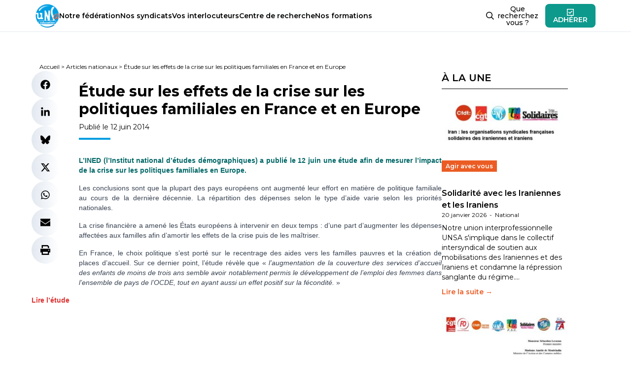

--- FILE ---
content_type: text/html; charset=UTF-8
request_url: https://www.unsa-education.com/article-/etude-sur-les-effets-de-la-crise-sur-les-politiques-familiales-en-france-et-en-europe/
body_size: 29474
content:
<!doctype html>
<html lang="fr-FR" prefix="og: https://ogp.me/ns#">

<head><meta charset="UTF-8" /><script>if(navigator.userAgent.match(/MSIE|Internet Explorer/i)||navigator.userAgent.match(/Trident\/7\..*?rv:11/i)){var href=document.location.href;if(!href.match(/[?&]nowprocket/)){if(href.indexOf("?")==-1){if(href.indexOf("#")==-1){document.location.href=href+"?nowprocket=1"}else{document.location.href=href.replace("#","?nowprocket=1#")}}else{if(href.indexOf("#")==-1){document.location.href=href+"&nowprocket=1"}else{document.location.href=href.replace("#","&nowprocket=1#")}}}}</script><script>(()=>{class RocketLazyLoadScripts{constructor(){this.v="2.0.4",this.userEvents=["keydown","keyup","mousedown","mouseup","mousemove","mouseover","mouseout","touchmove","touchstart","touchend","touchcancel","wheel","click","dblclick","input"],this.attributeEvents=["onblur","onclick","oncontextmenu","ondblclick","onfocus","onmousedown","onmouseenter","onmouseleave","onmousemove","onmouseout","onmouseover","onmouseup","onmousewheel","onscroll","onsubmit"]}async t(){this.i(),this.o(),/iP(ad|hone)/.test(navigator.userAgent)&&this.h(),this.u(),this.l(this),this.m(),this.k(this),this.p(this),this._(),await Promise.all([this.R(),this.L()]),this.lastBreath=Date.now(),this.S(this),this.P(),this.D(),this.O(),this.M(),await this.C(this.delayedScripts.normal),await this.C(this.delayedScripts.defer),await this.C(this.delayedScripts.async),await this.T(),await this.F(),await this.j(),await this.A(),window.dispatchEvent(new Event("rocket-allScriptsLoaded")),this.everythingLoaded=!0,this.lastTouchEnd&&await new Promise(t=>setTimeout(t,500-Date.now()+this.lastTouchEnd)),this.I(),this.H(),this.U(),this.W()}i(){this.CSPIssue=sessionStorage.getItem("rocketCSPIssue"),document.addEventListener("securitypolicyviolation",t=>{this.CSPIssue||"script-src-elem"!==t.violatedDirective||"data"!==t.blockedURI||(this.CSPIssue=!0,sessionStorage.setItem("rocketCSPIssue",!0))},{isRocket:!0})}o(){window.addEventListener("pageshow",t=>{this.persisted=t.persisted,this.realWindowLoadedFired=!0},{isRocket:!0}),window.addEventListener("pagehide",()=>{this.onFirstUserAction=null},{isRocket:!0})}h(){let t;function e(e){t=e}window.addEventListener("touchstart",e,{isRocket:!0}),window.addEventListener("touchend",function i(o){o.changedTouches[0]&&t.changedTouches[0]&&Math.abs(o.changedTouches[0].pageX-t.changedTouches[0].pageX)<10&&Math.abs(o.changedTouches[0].pageY-t.changedTouches[0].pageY)<10&&o.timeStamp-t.timeStamp<200&&(window.removeEventListener("touchstart",e,{isRocket:!0}),window.removeEventListener("touchend",i,{isRocket:!0}),"INPUT"===o.target.tagName&&"text"===o.target.type||(o.target.dispatchEvent(new TouchEvent("touchend",{target:o.target,bubbles:!0})),o.target.dispatchEvent(new MouseEvent("mouseover",{target:o.target,bubbles:!0})),o.target.dispatchEvent(new PointerEvent("click",{target:o.target,bubbles:!0,cancelable:!0,detail:1,clientX:o.changedTouches[0].clientX,clientY:o.changedTouches[0].clientY})),event.preventDefault()))},{isRocket:!0})}q(t){this.userActionTriggered||("mousemove"!==t.type||this.firstMousemoveIgnored?"keyup"===t.type||"mouseover"===t.type||"mouseout"===t.type||(this.userActionTriggered=!0,this.onFirstUserAction&&this.onFirstUserAction()):this.firstMousemoveIgnored=!0),"click"===t.type&&t.preventDefault(),t.stopPropagation(),t.stopImmediatePropagation(),"touchstart"===this.lastEvent&&"touchend"===t.type&&(this.lastTouchEnd=Date.now()),"click"===t.type&&(this.lastTouchEnd=0),this.lastEvent=t.type,t.composedPath&&t.composedPath()[0].getRootNode()instanceof ShadowRoot&&(t.rocketTarget=t.composedPath()[0]),this.savedUserEvents.push(t)}u(){this.savedUserEvents=[],this.userEventHandler=this.q.bind(this),this.userEvents.forEach(t=>window.addEventListener(t,this.userEventHandler,{passive:!1,isRocket:!0})),document.addEventListener("visibilitychange",this.userEventHandler,{isRocket:!0})}U(){this.userEvents.forEach(t=>window.removeEventListener(t,this.userEventHandler,{passive:!1,isRocket:!0})),document.removeEventListener("visibilitychange",this.userEventHandler,{isRocket:!0}),this.savedUserEvents.forEach(t=>{(t.rocketTarget||t.target).dispatchEvent(new window[t.constructor.name](t.type,t))})}m(){const t="return false",e=Array.from(this.attributeEvents,t=>"data-rocket-"+t),i="["+this.attributeEvents.join("],[")+"]",o="[data-rocket-"+this.attributeEvents.join("],[data-rocket-")+"]",s=(e,i,o)=>{o&&o!==t&&(e.setAttribute("data-rocket-"+i,o),e["rocket"+i]=new Function("event",o),e.setAttribute(i,t))};new MutationObserver(t=>{for(const n of t)"attributes"===n.type&&(n.attributeName.startsWith("data-rocket-")||this.everythingLoaded?n.attributeName.startsWith("data-rocket-")&&this.everythingLoaded&&this.N(n.target,n.attributeName.substring(12)):s(n.target,n.attributeName,n.target.getAttribute(n.attributeName))),"childList"===n.type&&n.addedNodes.forEach(t=>{if(t.nodeType===Node.ELEMENT_NODE)if(this.everythingLoaded)for(const i of[t,...t.querySelectorAll(o)])for(const t of i.getAttributeNames())e.includes(t)&&this.N(i,t.substring(12));else for(const e of[t,...t.querySelectorAll(i)])for(const t of e.getAttributeNames())this.attributeEvents.includes(t)&&s(e,t,e.getAttribute(t))})}).observe(document,{subtree:!0,childList:!0,attributeFilter:[...this.attributeEvents,...e]})}I(){this.attributeEvents.forEach(t=>{document.querySelectorAll("[data-rocket-"+t+"]").forEach(e=>{this.N(e,t)})})}N(t,e){const i=t.getAttribute("data-rocket-"+e);i&&(t.setAttribute(e,i),t.removeAttribute("data-rocket-"+e))}k(t){Object.defineProperty(HTMLElement.prototype,"onclick",{get(){return this.rocketonclick||null},set(e){this.rocketonclick=e,this.setAttribute(t.everythingLoaded?"onclick":"data-rocket-onclick","this.rocketonclick(event)")}})}S(t){function e(e,i){let o=e[i];e[i]=null,Object.defineProperty(e,i,{get:()=>o,set(s){t.everythingLoaded?o=s:e["rocket"+i]=o=s}})}e(document,"onreadystatechange"),e(window,"onload"),e(window,"onpageshow");try{Object.defineProperty(document,"readyState",{get:()=>t.rocketReadyState,set(e){t.rocketReadyState=e},configurable:!0}),document.readyState="loading"}catch(t){console.log("WPRocket DJE readyState conflict, bypassing")}}l(t){this.originalAddEventListener=EventTarget.prototype.addEventListener,this.originalRemoveEventListener=EventTarget.prototype.removeEventListener,this.savedEventListeners=[],EventTarget.prototype.addEventListener=function(e,i,o){o&&o.isRocket||!t.B(e,this)&&!t.userEvents.includes(e)||t.B(e,this)&&!t.userActionTriggered||e.startsWith("rocket-")||t.everythingLoaded?t.originalAddEventListener.call(this,e,i,o):(t.savedEventListeners.push({target:this,remove:!1,type:e,func:i,options:o}),"mouseenter"!==e&&"mouseleave"!==e||t.originalAddEventListener.call(this,e,t.savedUserEvents.push,o))},EventTarget.prototype.removeEventListener=function(e,i,o){o&&o.isRocket||!t.B(e,this)&&!t.userEvents.includes(e)||t.B(e,this)&&!t.userActionTriggered||e.startsWith("rocket-")||t.everythingLoaded?t.originalRemoveEventListener.call(this,e,i,o):t.savedEventListeners.push({target:this,remove:!0,type:e,func:i,options:o})}}J(t,e){this.savedEventListeners=this.savedEventListeners.filter(i=>{let o=i.type,s=i.target||window;return e!==o||t!==s||(this.B(o,s)&&(i.type="rocket-"+o),this.$(i),!1)})}H(){EventTarget.prototype.addEventListener=this.originalAddEventListener,EventTarget.prototype.removeEventListener=this.originalRemoveEventListener,this.savedEventListeners.forEach(t=>this.$(t))}$(t){t.remove?this.originalRemoveEventListener.call(t.target,t.type,t.func,t.options):this.originalAddEventListener.call(t.target,t.type,t.func,t.options)}p(t){let e;function i(e){return t.everythingLoaded?e:e.split(" ").map(t=>"load"===t||t.startsWith("load.")?"rocket-jquery-load":t).join(" ")}function o(o){function s(e){const s=o.fn[e];o.fn[e]=o.fn.init.prototype[e]=function(){return this[0]===window&&t.userActionTriggered&&("string"==typeof arguments[0]||arguments[0]instanceof String?arguments[0]=i(arguments[0]):"object"==typeof arguments[0]&&Object.keys(arguments[0]).forEach(t=>{const e=arguments[0][t];delete arguments[0][t],arguments[0][i(t)]=e})),s.apply(this,arguments),this}}if(o&&o.fn&&!t.allJQueries.includes(o)){const e={DOMContentLoaded:[],"rocket-DOMContentLoaded":[]};for(const t in e)document.addEventListener(t,()=>{e[t].forEach(t=>t())},{isRocket:!0});o.fn.ready=o.fn.init.prototype.ready=function(i){function s(){parseInt(o.fn.jquery)>2?setTimeout(()=>i.bind(document)(o)):i.bind(document)(o)}return"function"==typeof i&&(t.realDomReadyFired?!t.userActionTriggered||t.fauxDomReadyFired?s():e["rocket-DOMContentLoaded"].push(s):e.DOMContentLoaded.push(s)),o([])},s("on"),s("one"),s("off"),t.allJQueries.push(o)}e=o}t.allJQueries=[],o(window.jQuery),Object.defineProperty(window,"jQuery",{get:()=>e,set(t){o(t)}})}P(){const t=new Map;document.write=document.writeln=function(e){const i=document.currentScript,o=document.createRange(),s=i.parentElement;let n=t.get(i);void 0===n&&(n=i.nextSibling,t.set(i,n));const c=document.createDocumentFragment();o.setStart(c,0),c.appendChild(o.createContextualFragment(e)),s.insertBefore(c,n)}}async R(){return new Promise(t=>{this.userActionTriggered?t():this.onFirstUserAction=t})}async L(){return new Promise(t=>{document.addEventListener("DOMContentLoaded",()=>{this.realDomReadyFired=!0,t()},{isRocket:!0})})}async j(){return this.realWindowLoadedFired?Promise.resolve():new Promise(t=>{window.addEventListener("load",t,{isRocket:!0})})}M(){this.pendingScripts=[];this.scriptsMutationObserver=new MutationObserver(t=>{for(const e of t)e.addedNodes.forEach(t=>{"SCRIPT"!==t.tagName||t.noModule||t.isWPRocket||this.pendingScripts.push({script:t,promise:new Promise(e=>{const i=()=>{const i=this.pendingScripts.findIndex(e=>e.script===t);i>=0&&this.pendingScripts.splice(i,1),e()};t.addEventListener("load",i,{isRocket:!0}),t.addEventListener("error",i,{isRocket:!0}),setTimeout(i,1e3)})})})}),this.scriptsMutationObserver.observe(document,{childList:!0,subtree:!0})}async F(){await this.X(),this.pendingScripts.length?(await this.pendingScripts[0].promise,await this.F()):this.scriptsMutationObserver.disconnect()}D(){this.delayedScripts={normal:[],async:[],defer:[]},document.querySelectorAll("script[type$=rocketlazyloadscript]").forEach(t=>{t.hasAttribute("data-rocket-src")?t.hasAttribute("async")&&!1!==t.async?this.delayedScripts.async.push(t):t.hasAttribute("defer")&&!1!==t.defer||"module"===t.getAttribute("data-rocket-type")?this.delayedScripts.defer.push(t):this.delayedScripts.normal.push(t):this.delayedScripts.normal.push(t)})}async _(){await this.L();let t=[];document.querySelectorAll("script[type$=rocketlazyloadscript][data-rocket-src]").forEach(e=>{let i=e.getAttribute("data-rocket-src");if(i&&!i.startsWith("data:")){i.startsWith("//")&&(i=location.protocol+i);try{const o=new URL(i).origin;o!==location.origin&&t.push({src:o,crossOrigin:e.crossOrigin||"module"===e.getAttribute("data-rocket-type")})}catch(t){}}}),t=[...new Map(t.map(t=>[JSON.stringify(t),t])).values()],this.Y(t,"preconnect")}async G(t){if(await this.K(),!0!==t.noModule||!("noModule"in HTMLScriptElement.prototype))return new Promise(e=>{let i;function o(){(i||t).setAttribute("data-rocket-status","executed"),e()}try{if(navigator.userAgent.includes("Firefox/")||""===navigator.vendor||this.CSPIssue)i=document.createElement("script"),[...t.attributes].forEach(t=>{let e=t.nodeName;"type"!==e&&("data-rocket-type"===e&&(e="type"),"data-rocket-src"===e&&(e="src"),i.setAttribute(e,t.nodeValue))}),t.text&&(i.text=t.text),t.nonce&&(i.nonce=t.nonce),i.hasAttribute("src")?(i.addEventListener("load",o,{isRocket:!0}),i.addEventListener("error",()=>{i.setAttribute("data-rocket-status","failed-network"),e()},{isRocket:!0}),setTimeout(()=>{i.isConnected||e()},1)):(i.text=t.text,o()),i.isWPRocket=!0,t.parentNode.replaceChild(i,t);else{const i=t.getAttribute("data-rocket-type"),s=t.getAttribute("data-rocket-src");i?(t.type=i,t.removeAttribute("data-rocket-type")):t.removeAttribute("type"),t.addEventListener("load",o,{isRocket:!0}),t.addEventListener("error",i=>{this.CSPIssue&&i.target.src.startsWith("data:")?(console.log("WPRocket: CSP fallback activated"),t.removeAttribute("src"),this.G(t).then(e)):(t.setAttribute("data-rocket-status","failed-network"),e())},{isRocket:!0}),s?(t.fetchPriority="high",t.removeAttribute("data-rocket-src"),t.src=s):t.src="data:text/javascript;base64,"+window.btoa(unescape(encodeURIComponent(t.text)))}}catch(i){t.setAttribute("data-rocket-status","failed-transform"),e()}});t.setAttribute("data-rocket-status","skipped")}async C(t){const e=t.shift();return e?(e.isConnected&&await this.G(e),this.C(t)):Promise.resolve()}O(){this.Y([...this.delayedScripts.normal,...this.delayedScripts.defer,...this.delayedScripts.async],"preload")}Y(t,e){this.trash=this.trash||[];let i=!0;var o=document.createDocumentFragment();t.forEach(t=>{const s=t.getAttribute&&t.getAttribute("data-rocket-src")||t.src;if(s&&!s.startsWith("data:")){const n=document.createElement("link");n.href=s,n.rel=e,"preconnect"!==e&&(n.as="script",n.fetchPriority=i?"high":"low"),t.getAttribute&&"module"===t.getAttribute("data-rocket-type")&&(n.crossOrigin=!0),t.crossOrigin&&(n.crossOrigin=t.crossOrigin),t.integrity&&(n.integrity=t.integrity),t.nonce&&(n.nonce=t.nonce),o.appendChild(n),this.trash.push(n),i=!1}}),document.head.appendChild(o)}W(){this.trash.forEach(t=>t.remove())}async T(){try{document.readyState="interactive"}catch(t){}this.fauxDomReadyFired=!0;try{await this.K(),this.J(document,"readystatechange"),document.dispatchEvent(new Event("rocket-readystatechange")),await this.K(),document.rocketonreadystatechange&&document.rocketonreadystatechange(),await this.K(),this.J(document,"DOMContentLoaded"),document.dispatchEvent(new Event("rocket-DOMContentLoaded")),await this.K(),this.J(window,"DOMContentLoaded"),window.dispatchEvent(new Event("rocket-DOMContentLoaded"))}catch(t){console.error(t)}}async A(){try{document.readyState="complete"}catch(t){}try{await this.K(),this.J(document,"readystatechange"),document.dispatchEvent(new Event("rocket-readystatechange")),await this.K(),document.rocketonreadystatechange&&document.rocketonreadystatechange(),await this.K(),this.J(window,"load"),window.dispatchEvent(new Event("rocket-load")),await this.K(),window.rocketonload&&window.rocketonload(),await this.K(),this.allJQueries.forEach(t=>t(window).trigger("rocket-jquery-load")),await this.K(),this.J(window,"pageshow");const t=new Event("rocket-pageshow");t.persisted=this.persisted,window.dispatchEvent(t),await this.K(),window.rocketonpageshow&&window.rocketonpageshow({persisted:this.persisted})}catch(t){console.error(t)}}async K(){Date.now()-this.lastBreath>45&&(await this.X(),this.lastBreath=Date.now())}async X(){return document.hidden?new Promise(t=>setTimeout(t)):new Promise(t=>requestAnimationFrame(t))}B(t,e){return e===document&&"readystatechange"===t||(e===document&&"DOMContentLoaded"===t||(e===window&&"DOMContentLoaded"===t||(e===window&&"load"===t||e===window&&"pageshow"===t)))}static run(){(new RocketLazyLoadScripts).t()}}RocketLazyLoadScripts.run()})();</script>
  
  <meta name="viewport" content="width=device-width, initial-scale=1" />
  
<!-- Optimisation des moteurs de recherche par Rank Math - https://rankmath.com/ -->
<title>Étude sur les effets de la crise sur les politiques familiales en France et en Europe - UNSA‑Education.com</title>
<style id="rocket-critical-css">ul{box-sizing:border-box}:root{--wp--preset--font-size--normal:16px;--wp--preset--font-size--huge:42px}@import "https://www.unsa-education.com/wp-content/themes/education-2023/dist/css/app.css";#cookie-notice{position:fixed;min-width:100%;height:auto;z-index:100000;font-size:13px;letter-spacing:0;line-height:20px;left:0;text-align:center;font-weight:400;font-family:-apple-system,BlinkMacSystemFont,Arial,Roboto,"Helvetica Neue",sans-serif}#cookie-notice,#cookie-notice *{-webkit-box-sizing:border-box;-moz-box-sizing:border-box;box-sizing:border-box}#cookie-notice.cn-animated{-webkit-animation-duration:0.5s!important;animation-duration:0.5s!important;-webkit-animation-fill-mode:both;animation-fill-mode:both}#cookie-notice .cookie-notice-container{display:block}.cn-position-bottom{bottom:0}.cookie-notice-container{padding:15px 30px;text-align:center;width:100%;z-index:2}.cn-close-icon{position:absolute;right:15px;top:50%;margin-top:-10px;width:15px;height:15px;opacity:.5;padding:10px;outline:none}.cn-close-icon:before,.cn-close-icon:after{position:absolute;content:' ';height:15px;width:2px;top:3px;background-color:rgba(128,128,128,1)}.cn-close-icon:before{transform:rotate(45deg)}.cn-close-icon:after{transform:rotate(-45deg)}#cookie-notice .cn-button{margin:0 0 0 10px;display:inline-block}#cookie-notice .cn-button:not(.cn-button-custom){font-family:-apple-system,BlinkMacSystemFont,Arial,Roboto,"Helvetica Neue",sans-serif;font-weight:400;font-size:13px;letter-spacing:.25px;line-height:20px;margin:0 0 0 10px;text-align:center;text-transform:none;display:inline-block;touch-action:manipulation;white-space:nowrap;outline:none;box-shadow:none;text-shadow:none;border:none;-webkit-border-radius:3px;-moz-border-radius:3px;border-radius:3px;text-decoration:none;padding:8.5px 10px;line-height:1;color:inherit}.cn-text-container{margin:0 0 6px 0}.cn-text-container,.cn-buttons-container{display:inline-block}#cookie-notice.cookie-notice-visible.cn-effect-fade{-webkit-animation-name:fadeIn;animation-name:fadeIn}#cookie-notice.cn-effect-fade{-webkit-animation-name:fadeOut;animation-name:fadeOut}@-webkit-keyframes fadeIn{from{opacity:0}to{opacity:1}}@keyframes fadeIn{from{opacity:0}to{opacity:1}}@-webkit-keyframes fadeOut{from{opacity:1}to{opacity:0}}@keyframes fadeOut{from{opacity:1}to{opacity:0}}@media all and (max-width:900px){.cookie-notice-container #cn-notice-text{display:block}.cookie-notice-container #cn-notice-buttons{display:block}#cookie-notice .cn-button{margin:0 5px 5px 5px}}@media all and (max-width:480px){.cookie-notice-container{padding:15px 25px}}</style>
<meta name="description" content="L&#039;INED (l&#039;Institut national d&#039;études démographiques) a publié le 12 juin une étude afin de mesurer l&#039;impact de la crise sur les politiques familiales en"/>
<meta name="robots" content="follow, index, max-snippet:-1, max-video-preview:-1, max-image-preview:large"/>
<link rel="canonical" href="https://www.unsa-education.com/article-/etude-sur-les-effets-de-la-crise-sur-les-politiques-familiales-en-france-et-en-europe/" />
<meta property="og:locale" content="fr_FR" />
<meta property="og:type" content="article" />
<meta property="og:title" content="Étude sur les effets de la crise sur les politiques familiales en France et en Europe - UNSA‑Education.com" />
<meta property="og:description" content="L&#039;INED (l&#039;Institut national d&#039;études démographiques) a publié le 12 juin une étude afin de mesurer l&#039;impact de la crise sur les politiques familiales en" />
<meta property="og:url" content="https://www.unsa-education.com/article-/etude-sur-les-effets-de-la-crise-sur-les-politiques-familiales-en-france-et-en-europe/" />
<meta property="og:site_name" content="UNSA‑Education.com" />
<meta property="og:image" content="https://www.unsa-education.com/wp-content/uploads/2025/09/BANNIERE-SITE-RS_UNSA-EDUC_2025_SITE_V3.jpg" />
<meta property="og:image:secure_url" content="https://www.unsa-education.com/wp-content/uploads/2025/09/BANNIERE-SITE-RS_UNSA-EDUC_2025_SITE_V3.jpg" />
<meta property="og:image:width" content="1153" />
<meta property="og:image:height" content="513" />
<meta property="og:image:alt" content="Étude sur les effets de la crise sur les politiques familiales en France et en Europe" />
<meta property="og:image:type" content="image/jpeg" />
<meta name="twitter:card" content="summary_large_image" />
<meta name="twitter:title" content="Étude sur les effets de la crise sur les politiques familiales en France et en Europe - UNSA‑Education.com" />
<meta name="twitter:description" content="L&#039;INED (l&#039;Institut national d&#039;études démographiques) a publié le 12 juin une étude afin de mesurer l&#039;impact de la crise sur les politiques familiales en" />
<meta name="twitter:image" content="https://www.unsa-education.com/wp-content/uploads/2025/09/BANNIERE-SITE-RS_UNSA-EDUC_2025_SITE_V3.jpg" />
<script type="application/ld+json" class="rank-math-schema">{"@context":"https://schema.org","@graph":[{"@type":"BreadcrumbList","@id":"https://www.unsa-education.com/article-/etude-sur-les-effets-de-la-crise-sur-les-politiques-familiales-en-france-et-en-europe/#breadcrumb","itemListElement":[{"@type":"ListItem","position":"1","item":{"@id":"https://www.unsa-education.com","name":"Accueil"}},{"@type":"ListItem","position":"2","item":{"@id":"https://www.unsa-education.com/article-/","name":"Articles nationaux"}},{"@type":"ListItem","position":"3","item":{"@id":"https://www.unsa-education.com/article-/etude-sur-les-effets-de-la-crise-sur-les-politiques-familiales-en-france-et-en-europe/","name":"\u00c9tude sur les effets de la crise sur les politiques familiales en France et en Europe"}}]}]}</script>
<!-- /Extension Rank Math WordPress SEO -->

<link rel="alternate" title="oEmbed (JSON)" type="application/json+oembed" href="https://www.unsa-education.com/wp-json/oembed/1.0/embed?url=https%3A%2F%2Fwww.unsa-education.com%2Farticle-%2Fetude-sur-les-effets-de-la-crise-sur-les-politiques-familiales-en-france-et-en-europe%2F" />
<link rel="alternate" title="oEmbed (XML)" type="text/xml+oembed" href="https://www.unsa-education.com/wp-json/oembed/1.0/embed?url=https%3A%2F%2Fwww.unsa-education.com%2Farticle-%2Fetude-sur-les-effets-de-la-crise-sur-les-politiques-familiales-en-france-et-en-europe%2F&#038;format=xml" />
<style id='wp-img-auto-sizes-contain-inline-css'>
img:is([sizes=auto i],[sizes^="auto," i]){contain-intrinsic-size:3000px 1500px}
/*# sourceURL=wp-img-auto-sizes-contain-inline-css */
</style>
<style id='wp-emoji-styles-inline-css'>

	img.wp-smiley, img.emoji {
		display: inline !important;
		border: none !important;
		box-shadow: none !important;
		height: 1em !important;
		width: 1em !important;
		margin: 0 0.07em !important;
		vertical-align: -0.1em !important;
		background: none !important;
		padding: 0 !important;
	}
/*# sourceURL=wp-emoji-styles-inline-css */
</style>
<style id='wp-block-library-inline-css'>
:root{--wp-block-synced-color:#7a00df;--wp-block-synced-color--rgb:122,0,223;--wp-bound-block-color:var(--wp-block-synced-color);--wp-editor-canvas-background:#ddd;--wp-admin-theme-color:#007cba;--wp-admin-theme-color--rgb:0,124,186;--wp-admin-theme-color-darker-10:#006ba1;--wp-admin-theme-color-darker-10--rgb:0,107,160.5;--wp-admin-theme-color-darker-20:#005a87;--wp-admin-theme-color-darker-20--rgb:0,90,135;--wp-admin-border-width-focus:2px}@media (min-resolution:192dpi){:root{--wp-admin-border-width-focus:1.5px}}.wp-element-button{cursor:pointer}:root .has-very-light-gray-background-color{background-color:#eee}:root .has-very-dark-gray-background-color{background-color:#313131}:root .has-very-light-gray-color{color:#eee}:root .has-very-dark-gray-color{color:#313131}:root .has-vivid-green-cyan-to-vivid-cyan-blue-gradient-background{background:linear-gradient(135deg,#00d084,#0693e3)}:root .has-purple-crush-gradient-background{background:linear-gradient(135deg,#34e2e4,#4721fb 50%,#ab1dfe)}:root .has-hazy-dawn-gradient-background{background:linear-gradient(135deg,#faaca8,#dad0ec)}:root .has-subdued-olive-gradient-background{background:linear-gradient(135deg,#fafae1,#67a671)}:root .has-atomic-cream-gradient-background{background:linear-gradient(135deg,#fdd79a,#004a59)}:root .has-nightshade-gradient-background{background:linear-gradient(135deg,#330968,#31cdcf)}:root .has-midnight-gradient-background{background:linear-gradient(135deg,#020381,#2874fc)}:root{--wp--preset--font-size--normal:16px;--wp--preset--font-size--huge:42px}.has-regular-font-size{font-size:1em}.has-larger-font-size{font-size:2.625em}.has-normal-font-size{font-size:var(--wp--preset--font-size--normal)}.has-huge-font-size{font-size:var(--wp--preset--font-size--huge)}.has-text-align-center{text-align:center}.has-text-align-left{text-align:left}.has-text-align-right{text-align:right}.has-fit-text{white-space:nowrap!important}#end-resizable-editor-section{display:none}.aligncenter{clear:both}.items-justified-left{justify-content:flex-start}.items-justified-center{justify-content:center}.items-justified-right{justify-content:flex-end}.items-justified-space-between{justify-content:space-between}.screen-reader-text{border:0;clip-path:inset(50%);height:1px;margin:-1px;overflow:hidden;padding:0;position:absolute;width:1px;word-wrap:normal!important}.screen-reader-text:focus{background-color:#ddd;clip-path:none;color:#444;display:block;font-size:1em;height:auto;left:5px;line-height:normal;padding:15px 23px 14px;text-decoration:none;top:5px;width:auto;z-index:100000}html :where(.has-border-color){border-style:solid}html :where([style*=border-top-color]){border-top-style:solid}html :where([style*=border-right-color]){border-right-style:solid}html :where([style*=border-bottom-color]){border-bottom-style:solid}html :where([style*=border-left-color]){border-left-style:solid}html :where([style*=border-width]){border-style:solid}html :where([style*=border-top-width]){border-top-style:solid}html :where([style*=border-right-width]){border-right-style:solid}html :where([style*=border-bottom-width]){border-bottom-style:solid}html :where([style*=border-left-width]){border-left-style:solid}html :where(img[class*=wp-image-]){height:auto;max-width:100%}:where(figure){margin:0 0 1em}html :where(.is-position-sticky){--wp-admin--admin-bar--position-offset:var(--wp-admin--admin-bar--height,0px)}@media screen and (max-width:600px){html :where(.is-position-sticky){--wp-admin--admin-bar--position-offset:0px}}

/*# sourceURL=wp-block-library-inline-css */
</style><style id='global-styles-inline-css'>
:root{--wp--preset--aspect-ratio--square: 1;--wp--preset--aspect-ratio--4-3: 4/3;--wp--preset--aspect-ratio--3-4: 3/4;--wp--preset--aspect-ratio--3-2: 3/2;--wp--preset--aspect-ratio--2-3: 2/3;--wp--preset--aspect-ratio--16-9: 16/9;--wp--preset--aspect-ratio--9-16: 9/16;--wp--preset--color--black: #000000;--wp--preset--color--cyan-bluish-gray: #abb8c3;--wp--preset--color--white: #ffffff;--wp--preset--color--pale-pink: #f78da7;--wp--preset--color--vivid-red: #cf2e2e;--wp--preset--color--luminous-vivid-orange: #ff6900;--wp--preset--color--luminous-vivid-amber: #fcb900;--wp--preset--color--light-green-cyan: #7bdcb5;--wp--preset--color--vivid-green-cyan: #00d084;--wp--preset--color--pale-cyan-blue: #8ed1fc;--wp--preset--color--vivid-cyan-blue: #0693e3;--wp--preset--color--vivid-purple: #9b51e0;--wp--preset--color--anthracite: #222222;--wp--preset--color--unsa: #00b5ff;--wp--preset--color--orange: #eb5c24;--wp--preset--color--yellow: #f9b233;--wp--preset--color--blue: #009de0;--wp--preset--color--navy: #003158;--wp--preset--color--cyan: #00dce8;--wp--preset--color--teal: #0d998c;--wp--preset--color--green: #37d929;--wp--preset--gradient--vivid-cyan-blue-to-vivid-purple: linear-gradient(135deg,rgb(6,147,227) 0%,rgb(155,81,224) 100%);--wp--preset--gradient--light-green-cyan-to-vivid-green-cyan: linear-gradient(135deg,rgb(122,220,180) 0%,rgb(0,208,130) 100%);--wp--preset--gradient--luminous-vivid-amber-to-luminous-vivid-orange: linear-gradient(135deg,rgb(252,185,0) 0%,rgb(255,105,0) 100%);--wp--preset--gradient--luminous-vivid-orange-to-vivid-red: linear-gradient(135deg,rgb(255,105,0) 0%,rgb(207,46,46) 100%);--wp--preset--gradient--very-light-gray-to-cyan-bluish-gray: linear-gradient(135deg,rgb(238,238,238) 0%,rgb(169,184,195) 100%);--wp--preset--gradient--cool-to-warm-spectrum: linear-gradient(135deg,rgb(74,234,220) 0%,rgb(151,120,209) 20%,rgb(207,42,186) 40%,rgb(238,44,130) 60%,rgb(251,105,98) 80%,rgb(254,248,76) 100%);--wp--preset--gradient--blush-light-purple: linear-gradient(135deg,rgb(255,206,236) 0%,rgb(152,150,240) 100%);--wp--preset--gradient--blush-bordeaux: linear-gradient(135deg,rgb(254,205,165) 0%,rgb(254,45,45) 50%,rgb(107,0,62) 100%);--wp--preset--gradient--luminous-dusk: linear-gradient(135deg,rgb(255,203,112) 0%,rgb(199,81,192) 50%,rgb(65,88,208) 100%);--wp--preset--gradient--pale-ocean: linear-gradient(135deg,rgb(255,245,203) 0%,rgb(182,227,212) 50%,rgb(51,167,181) 100%);--wp--preset--gradient--electric-grass: linear-gradient(135deg,rgb(202,248,128) 0%,rgb(113,206,126) 100%);--wp--preset--gradient--midnight: linear-gradient(135deg,rgb(2,3,129) 0%,rgb(40,116,252) 100%);--wp--preset--font-size--small: 13px;--wp--preset--font-size--medium: 20px;--wp--preset--font-size--large: 36px;--wp--preset--font-size--x-large: 42px;--wp--preset--spacing--20: 0.44rem;--wp--preset--spacing--30: 0.67rem;--wp--preset--spacing--40: 1rem;--wp--preset--spacing--50: 1.5rem;--wp--preset--spacing--60: 2.25rem;--wp--preset--spacing--70: 3.38rem;--wp--preset--spacing--80: 5.06rem;--wp--preset--shadow--natural: 6px 6px 9px rgba(0, 0, 0, 0.2);--wp--preset--shadow--deep: 12px 12px 50px rgba(0, 0, 0, 0.4);--wp--preset--shadow--sharp: 6px 6px 0px rgba(0, 0, 0, 0.2);--wp--preset--shadow--outlined: 6px 6px 0px -3px rgb(255, 255, 255), 6px 6px rgb(0, 0, 0);--wp--preset--shadow--crisp: 6px 6px 0px rgb(0, 0, 0);}:where(.is-layout-flex){gap: 0.5em;}:where(.is-layout-grid){gap: 0.5em;}body .is-layout-flex{display: flex;}.is-layout-flex{flex-wrap: wrap;align-items: center;}.is-layout-flex > :is(*, div){margin: 0;}body .is-layout-grid{display: grid;}.is-layout-grid > :is(*, div){margin: 0;}:where(.wp-block-columns.is-layout-flex){gap: 2em;}:where(.wp-block-columns.is-layout-grid){gap: 2em;}:where(.wp-block-post-template.is-layout-flex){gap: 1.25em;}:where(.wp-block-post-template.is-layout-grid){gap: 1.25em;}.has-black-color{color: var(--wp--preset--color--black) !important;}.has-cyan-bluish-gray-color{color: var(--wp--preset--color--cyan-bluish-gray) !important;}.has-white-color{color: var(--wp--preset--color--white) !important;}.has-pale-pink-color{color: var(--wp--preset--color--pale-pink) !important;}.has-vivid-red-color{color: var(--wp--preset--color--vivid-red) !important;}.has-luminous-vivid-orange-color{color: var(--wp--preset--color--luminous-vivid-orange) !important;}.has-luminous-vivid-amber-color{color: var(--wp--preset--color--luminous-vivid-amber) !important;}.has-light-green-cyan-color{color: var(--wp--preset--color--light-green-cyan) !important;}.has-vivid-green-cyan-color{color: var(--wp--preset--color--vivid-green-cyan) !important;}.has-pale-cyan-blue-color{color: var(--wp--preset--color--pale-cyan-blue) !important;}.has-vivid-cyan-blue-color{color: var(--wp--preset--color--vivid-cyan-blue) !important;}.has-vivid-purple-color{color: var(--wp--preset--color--vivid-purple) !important;}.has-black-background-color{background-color: var(--wp--preset--color--black) !important;}.has-cyan-bluish-gray-background-color{background-color: var(--wp--preset--color--cyan-bluish-gray) !important;}.has-white-background-color{background-color: var(--wp--preset--color--white) !important;}.has-pale-pink-background-color{background-color: var(--wp--preset--color--pale-pink) !important;}.has-vivid-red-background-color{background-color: var(--wp--preset--color--vivid-red) !important;}.has-luminous-vivid-orange-background-color{background-color: var(--wp--preset--color--luminous-vivid-orange) !important;}.has-luminous-vivid-amber-background-color{background-color: var(--wp--preset--color--luminous-vivid-amber) !important;}.has-light-green-cyan-background-color{background-color: var(--wp--preset--color--light-green-cyan) !important;}.has-vivid-green-cyan-background-color{background-color: var(--wp--preset--color--vivid-green-cyan) !important;}.has-pale-cyan-blue-background-color{background-color: var(--wp--preset--color--pale-cyan-blue) !important;}.has-vivid-cyan-blue-background-color{background-color: var(--wp--preset--color--vivid-cyan-blue) !important;}.has-vivid-purple-background-color{background-color: var(--wp--preset--color--vivid-purple) !important;}.has-black-border-color{border-color: var(--wp--preset--color--black) !important;}.has-cyan-bluish-gray-border-color{border-color: var(--wp--preset--color--cyan-bluish-gray) !important;}.has-white-border-color{border-color: var(--wp--preset--color--white) !important;}.has-pale-pink-border-color{border-color: var(--wp--preset--color--pale-pink) !important;}.has-vivid-red-border-color{border-color: var(--wp--preset--color--vivid-red) !important;}.has-luminous-vivid-orange-border-color{border-color: var(--wp--preset--color--luminous-vivid-orange) !important;}.has-luminous-vivid-amber-border-color{border-color: var(--wp--preset--color--luminous-vivid-amber) !important;}.has-light-green-cyan-border-color{border-color: var(--wp--preset--color--light-green-cyan) !important;}.has-vivid-green-cyan-border-color{border-color: var(--wp--preset--color--vivid-green-cyan) !important;}.has-pale-cyan-blue-border-color{border-color: var(--wp--preset--color--pale-cyan-blue) !important;}.has-vivid-cyan-blue-border-color{border-color: var(--wp--preset--color--vivid-cyan-blue) !important;}.has-vivid-purple-border-color{border-color: var(--wp--preset--color--vivid-purple) !important;}.has-vivid-cyan-blue-to-vivid-purple-gradient-background{background: var(--wp--preset--gradient--vivid-cyan-blue-to-vivid-purple) !important;}.has-light-green-cyan-to-vivid-green-cyan-gradient-background{background: var(--wp--preset--gradient--light-green-cyan-to-vivid-green-cyan) !important;}.has-luminous-vivid-amber-to-luminous-vivid-orange-gradient-background{background: var(--wp--preset--gradient--luminous-vivid-amber-to-luminous-vivid-orange) !important;}.has-luminous-vivid-orange-to-vivid-red-gradient-background{background: var(--wp--preset--gradient--luminous-vivid-orange-to-vivid-red) !important;}.has-very-light-gray-to-cyan-bluish-gray-gradient-background{background: var(--wp--preset--gradient--very-light-gray-to-cyan-bluish-gray) !important;}.has-cool-to-warm-spectrum-gradient-background{background: var(--wp--preset--gradient--cool-to-warm-spectrum) !important;}.has-blush-light-purple-gradient-background{background: var(--wp--preset--gradient--blush-light-purple) !important;}.has-blush-bordeaux-gradient-background{background: var(--wp--preset--gradient--blush-bordeaux) !important;}.has-luminous-dusk-gradient-background{background: var(--wp--preset--gradient--luminous-dusk) !important;}.has-pale-ocean-gradient-background{background: var(--wp--preset--gradient--pale-ocean) !important;}.has-electric-grass-gradient-background{background: var(--wp--preset--gradient--electric-grass) !important;}.has-midnight-gradient-background{background: var(--wp--preset--gradient--midnight) !important;}.has-small-font-size{font-size: var(--wp--preset--font-size--small) !important;}.has-medium-font-size{font-size: var(--wp--preset--font-size--medium) !important;}.has-large-font-size{font-size: var(--wp--preset--font-size--large) !important;}.has-x-large-font-size{font-size: var(--wp--preset--font-size--x-large) !important;}
/*# sourceURL=global-styles-inline-css */
</style>

<style id='classic-theme-styles-inline-css'>
/*! This file is auto-generated */
.wp-block-button__link{color:#fff;background-color:#32373c;border-radius:9999px;box-shadow:none;text-decoration:none;padding:calc(.667em + 2px) calc(1.333em + 2px);font-size:1.125em}.wp-block-file__button{background:#32373c;color:#fff;text-decoration:none}
/*# sourceURL=/wp-includes/css/classic-themes.min.css */
</style>
<link rel='preload'  href='https://www.unsa-education.com/wp-content/plugins/education/public/css/education.css?ver=1.1' data-rocket-async="style" as="style" onload="this.onload=null;this.rel='stylesheet'" onerror="this.removeAttribute('data-rocket-async')"  media='all' />
<link rel='preload'  href='https://fonts.googleapis.com/css2?family=Montserrat%3Awght%40100%3B200%3B300%3B400%3B500%3B600%3B700%3B800%3B900&#038;display=swap&#038;ver=1.0.0' data-rocket-async="style" as="style" onload="this.onload=null;this.rel='stylesheet'" onerror="this.removeAttribute('data-rocket-async')"  media='all' />
<link rel='preload'  href='https://www.unsa-education.com/wp-content/themes/education-2023/style.css?ver=1.0.0' data-rocket-async="style" as="style" onload="this.onload=null;this.rel='stylesheet'" onerror="this.removeAttribute('data-rocket-async')"  media='all' />
<style id='education-style-inline-css'>
.thematic-48{--thematic-color:#eb5c24!important;--thematic-48-color:#eb5c24!important}.thematic-48-color{color:var(--thematic-48-color)!important}.thematic-48-bg-color{background:var(--thematic-48-color)!important}.thematic-agir-avec-vous,.thematiques--agir-avec-vous{--thematic-color:#eb5c24!important;--thematic-agir-avec-vous-color:#eb5c24!important}.thematic-agir-avec-vous-color{color:var(--thematic-agir-avec-vous-color)!important}.thematic-agir-avec-vous-bg-color{background:var(--thematic-agir-avec-vous-color)!important}html{--thematic-agir-avec-vous-color:#eb5c24!important}html{--thematic-48-color:#eb5c24!important}.thematic-46{--thematic-color:#f9b233!important;--thematic-46-color:#f9b233!important}.thematic-46-color{color:var(--thematic-46-color)!important}.thematic-46-bg-color{background:var(--thematic-46-color)!important}.thematic-analyses-et-decryptages,.thematiques--analyses-et-decryptages{--thematic-color:#f9b233!important;--thematic-analyses-et-decryptages-color:#f9b233!important}.thematic-analyses-et-decryptages-color{color:var(--thematic-analyses-et-decryptages-color)!important}.thematic-analyses-et-decryptages-bg-color{background:var(--thematic-analyses-et-decryptages-color)!important}html{--thematic-analyses-et-decryptages-color:#f9b233!important}html{--thematic-46-color:#f9b233!important}.thematic-49{--thematic-color:#34556f!important;--thematic-49-color:#34556f!important}.thematic-49-color{color:var(--thematic-49-color)!important}.thematic-49-bg-color{background:var(--thematic-49-color)!important}.thematic-barometre,.thematiques--barometre{--thematic-color:#34556f!important;--thematic-barometre-color:#34556f!important}.thematic-barometre-color{color:var(--thematic-barometre-color)!important}.thematic-barometre-bg-color{background:var(--thematic-barometre-color)!important}html{--thematic-barometre-color:#34556f!important}html{--thematic-49-color:#34556f!important}.thematic-62{--thematic-color:#009de0!important;--thematic-62-color:#009de0!important}.thematic-62-color{color:var(--thematic-62-color)!important}.thematic-62-bg-color{background:var(--thematic-62-color)!important}.thematic-communique,.thematiques--communique{--thematic-color:#009de0!important;--thematic-communique-color:#009de0!important}.thematic-communique-color{color:var(--thematic-communique-color)!important}.thematic-communique-bg-color{background:var(--thematic-communique-color)!important}html{--thematic-communique-color:#009de0!important}html{--thematic-62-color:#009de0!important}.thematic-61{--thematic-color:#009de0!important;--thematic-61-color:#009de0!important}.thematic-61-color{color:var(--thematic-61-color)!important}.thematic-61-bg-color{background:var(--thematic-61-color)!important}.thematic-edito,.thematiques--edito{--thematic-color:#009de0!important;--thematic-edito-color:#009de0!important}.thematic-edito-color{color:var(--thematic-edito-color)!important}.thematic-edito-bg-color{background:var(--thematic-edito-color)!important}html{--thematic-edito-color:#009de0!important}html{--thematic-61-color:#009de0!important}.thematic-45{--thematic-color:#70b3ad!important;--thematic-45-color:#70b3ad!important}.thematic-45-color{color:var(--thematic-45-color)!important}.thematic-45-bg-color{background:var(--thematic-45-color)!important}.thematic-actualites,.thematiques--actualites{--thematic-color:#70b3ad!important;--thematic-actualites-color:#70b3ad!important}.thematic-actualites-color{color:var(--thematic-actualites-color)!important}.thematic-actualites-bg-color{background:var(--thematic-actualites-color)!important}html{--thematic-actualites-color:#70b3ad!important}html{--thematic-45-color:#70b3ad!important}.thematic-47{--thematic-color:#3c8592!important;--thematic-47-color:#3c8592!important}.thematic-47-color{color:var(--thematic-47-color)!important}.thematic-47-bg-color{background:var(--thematic-47-color)!important}.thematic-nos-dossiers,.thematiques--nos-dossiers{--thematic-color:#3c8592!important;--thematic-nos-dossiers-color:#3c8592!important}.thematic-nos-dossiers-color{color:var(--thematic-nos-dossiers-color)!important}.thematic-nos-dossiers-bg-color{background:var(--thematic-nos-dossiers-color)!important}html{--thematic-nos-dossiers-color:#3c8592!important}html{--thematic-47-color:#3c8592!important}.thematic-44{--thematic-color:#009de0!important;--thematic-44-color:#009de0!important}.thematic-44-color{color:var(--thematic-44-color)!important}.thematic-44-bg-color{background:var(--thematic-44-color)!important}.thematic-lunsa-sexprime,.thematiques--lunsa-sexprime{--thematic-color:#009de0!important;--thematic-lunsa-sexprime-color:#009de0!important}.thematic-lunsa-sexprime-color{color:var(--thematic-lunsa-sexprime-color)!important}.thematic-lunsa-sexprime-bg-color{background:var(--thematic-lunsa-sexprime-color)!important}html{--thematic-lunsa-sexprime-color:#009de0!important}html{--thematic-44-color:#009de0!important}
/*# sourceURL=education-style-inline-css */
</style>
<link rel='preload'  href='https://www.unsa-education.com/wp-content/plugins/wp-pagenavi/pagenavi-css.css?ver=2.70' data-rocket-async="style" as="style" onload="this.onload=null;this.rel='stylesheet'" onerror="this.removeAttribute('data-rocket-async')"  media='all' />
<style id='rocket-lazyload-inline-css'>
.rll-youtube-player{position:relative;padding-bottom:56.23%;height:0;overflow:hidden;max-width:100%;}.rll-youtube-player:focus-within{outline: 2px solid currentColor;outline-offset: 5px;}.rll-youtube-player iframe{position:absolute;top:0;left:0;width:100%;height:100%;z-index:100;background:0 0}.rll-youtube-player img{bottom:0;display:block;left:0;margin:auto;max-width:100%;width:100%;position:absolute;right:0;top:0;border:none;height:auto;-webkit-transition:.4s all;-moz-transition:.4s all;transition:.4s all}.rll-youtube-player img:hover{-webkit-filter:brightness(75%)}.rll-youtube-player .play{height:100%;width:100%;left:0;top:0;position:absolute;background:url(https://www.unsa-education.com/wp-content/plugins/wp-rocket/assets/img/youtube.png) no-repeat center;background-color: transparent !important;cursor:pointer;border:none;}
/*# sourceURL=rocket-lazyload-inline-css */
</style>
<script src="https://www.unsa-education.com/wp-includes/js/jquery/jquery.min.js?ver=3.7.1" id="jquery-core-js" data-rocket-defer defer></script>
<script src="https://www.unsa-education.com/wp-includes/js/jquery/jquery-migrate.min.js?ver=3.4.1" id="jquery-migrate-js" data-rocket-defer defer></script>
<link rel="https://api.w.org/" href="https://www.unsa-education.com/wp-json/" /><link rel="alternate" title="JSON" type="application/json" href="https://www.unsa-education.com/wp-json/wp/v2/article-/6279" /><link rel="EditURI" type="application/rsd+xml" title="RSD" href="https://www.unsa-education.com/xmlrpc.php?rsd" />
<meta name="generator" content="WordPress 6.9" />
<link rel='shortlink' href='https://www.unsa-education.com/?p=6279' />
<!-- start Simple Custom CSS and JS -->
<script type="rocketlazyloadscript">window.axeptioSettings={clientId:"64f59523b0142fa2ba326a1f",cookiesVersion:"unsa-education-fr"};(function(d,s){var t=d.getElementsByTagName(s)[0],e=d.createElement(s);e.async=true;e.src="//static.axept.io/sdk.js";t.parentNode.insertBefore(e,t);})(document,"script");</script><!-- end Simple Custom CSS and JS -->
<!-- start Simple Custom CSS and JS -->
<!-- Google tag (gtag.js) --><script async src="https://www.googletagmanager.com/gtag/js?id=G-K9HD3E32N1"></script><script>window.dataLayer=window.dataLayer||[];function gtag(){dataLayer.push(arguments);}gtag('js',new Date());gtag('config','G-8B5527C3LZ');</script><!-- end Simple Custom CSS and JS -->
<link rel="icon" href="https://www.unsa-education.com/wp-content/uploads/2025/09/LOGO-UNSA-EDUCATION_09-25-200px-150x150.png" sizes="32x32" />
<link rel="icon" href="https://www.unsa-education.com/wp-content/uploads/2025/09/LOGO-UNSA-EDUCATION_09-25-200px.png" sizes="192x192" />
<link rel="apple-touch-icon" href="https://www.unsa-education.com/wp-content/uploads/2025/09/LOGO-UNSA-EDUCATION_09-25-200px.png" />
<meta name="msapplication-TileImage" content="https://www.unsa-education.com/wp-content/uploads/2025/09/LOGO-UNSA-EDUCATION_09-25-200px.png" />
		<style id="wp-custom-css">
			.grecaptcha-badge {
	display: none;
}		</style>
		<noscript><style id="rocket-lazyload-nojs-css">.rll-youtube-player, [data-lazy-src]{display:none !important;}</style></noscript><script type="rocketlazyloadscript">
/*! loadCSS rel=preload polyfill. [c]2017 Filament Group, Inc. MIT License */
(function(w){"use strict";if(!w.loadCSS){w.loadCSS=function(){}}
var rp=loadCSS.relpreload={};rp.support=(function(){var ret;try{ret=w.document.createElement("link").relList.supports("preload")}catch(e){ret=!1}
return function(){return ret}})();rp.bindMediaToggle=function(link){var finalMedia=link.media||"all";function enableStylesheet(){link.media=finalMedia}
if(link.addEventListener){link.addEventListener("load",enableStylesheet)}else if(link.attachEvent){link.attachEvent("onload",enableStylesheet)}
setTimeout(function(){link.rel="stylesheet";link.media="only x"});setTimeout(enableStylesheet,3000)};rp.poly=function(){if(rp.support()){return}
var links=w.document.getElementsByTagName("link");for(var i=0;i<links.length;i++){var link=links[i];if(link.rel==="preload"&&link.getAttribute("as")==="style"&&!link.getAttribute("data-loadcss")){link.setAttribute("data-loadcss",!0);rp.bindMediaToggle(link)}}};if(!rp.support()){rp.poly();var run=w.setInterval(rp.poly,500);if(w.addEventListener){w.addEventListener("load",function(){rp.poly();w.clearInterval(run)})}else if(w.attachEvent){w.attachEvent("onload",function(){rp.poly();w.clearInterval(run)})}}
if(typeof exports!=="undefined"){exports.loadCSS=loadCSS}
else{w.loadCSS=loadCSS}}(typeof global!=="undefined"?global:this))
</script><meta name="generator" content="WP Rocket 3.20.2" data-wpr-features="wpr_delay_js wpr_defer_js wpr_async_css wpr_lazyload_images wpr_lazyload_iframes wpr_preload_links wpr_desktop" /></head>

<body class="wp-singular article--template-default single single-article- postid-6279 wp-custom-logo wp-theme-education-2023 post-etude-sur-les-effets-de-la-crise-sur-les-politiques-familiales-en-france-et-en-europe">
  <div data-rocket-location-hash="22a0859170031d12abf894222aa98bc7" class="accessibility">
    <nav class="accessibility-menu" role="navigation" aria-label="Accès rapide">
      <ul>
        <li><a href="#contenu">Contenu</a></li>
        <li><a href="#pied-de-page">Pied de page</a></li>
      </ul>
    </nav>
  </div>
  <div data-rocket-location-hash="0df92fc98dde7b11c40cea26e15722b5" class="wrapper">
    <header data-rocket-location-hash="9743db0d800bfb6875b0e0fac69da23c" class="header">
      <div data-rocket-location-hash="631235f97be99904fad3c8d180b18cd8" class="inner">

        <div class="logo">
          <a href="https://www.unsa-education.com/" class="custom-logo-link" rel="home"><img width="200" height="202" src="data:image/svg+xml,%3Csvg%20xmlns='http://www.w3.org/2000/svg'%20viewBox='0%200%20200%20202'%3E%3C/svg%3E" class="custom-logo" alt="UNSA‑Education.com" decoding="async" data-lazy-src="https://www.unsa-education.com/wp-content/uploads/2025/09/LOGO-UNSA-EDUCATION_09-25-200px.png" /><noscript><img width="200" height="202" src="https://www.unsa-education.com/wp-content/uploads/2025/09/LOGO-UNSA-EDUCATION_09-25-200px.png" class="custom-logo" alt="UNSA‑Education.com" decoding="async" /></noscript></a>        </div><div id="menu" class="navigation">
  <div data-rocket-location-hash="1736d1f987591594f96cfb5fc43f0ca8" class="social">
    <a href="https://www.unsa-education.com/accessibilite">Accessibilité</a>
    <a href="https://www.unsa-education.com/espace-presse"><span>Espace</span> Presse</a>
    <a href="https://www.unsa-education.com/newsletter">Newsletter</a>
    <ul class="menu" role="navigation">
      <li class="menu-item">
        <a href="https://twitter.com/UNSA_Education/" target="_blank" tabindex="-1">
          <span class="screen-reader-only">Twitter</span>
          <svg xmlns="http://www.w3.org/2000/svg" viewBox="0 0 512 512"><!--!Font Awesome Free 6.7.2 by @fontawesome - https://fontawesome.com License - https://fontawesome.com/license/free Copyright 2025 Fonticons, Inc.--><path d="M389.2 48h70.6L305.6 224.2 487 464H345L233.7 318.6 106.5 464H35.8L200.7 275.5 26.8 48H172.4L272.9 180.9 389.2 48zM364.4 421.8h39.1L151.1 88h-42L364.4 421.8z"/></svg>        </a>
      </li>
      <li class="menu-item">
        <a href="https://www.facebook.com/UnsaEducation/" target="_blank" tabindex="-1">
          <span class="screen-reader-only">Facebook</span>
          <svg xmlns="http://www.w3.org/2000/svg" viewBox="0 0 512 512"><!--! Font Awesome Pro 6.3.0 by @fontawesome - https://fontawesome.com License - https://fontawesome.com/license (Commercial License) Copyright 2023 Fonticons, Inc. --><path d="M504 256C504 119 393 8 256 8S8 119 8 256c0 123.78 90.69 226.38 209.25 245V327.69h-63V256h63v-54.64c0-62.15 37-96.48 93.67-96.48 27.14 0 55.52 4.84 55.52 4.84v61h-31.28c-30.8 0-40.41 19.12-40.41 38.73V256h68.78l-11 71.69h-57.78V501C413.31 482.38 504 379.78 504 256z"/></svg>        </a>
      </li>
      <li class="menu-item">
        <a href="https://www.instagram.com/unsa_education/" target="_blank" tabindex="-1">
          <span class="screen-reader-only">Instagram</span>
          <svg xmlns="http://www.w3.org/2000/svg" viewBox="0 0 448 512"><!--! Font Awesome Pro 6.3.0 by @fontawesome - https://fontawesome.com License - https://fontawesome.com/license (Commercial License) Copyright 2023 Fonticons, Inc. --><path d="M224.1 141c-63.6 0-114.9 51.3-114.9 114.9s51.3 114.9 114.9 114.9S339 319.5 339 255.9 287.7 141 224.1 141zm0 189.6c-41.1 0-74.7-33.5-74.7-74.7s33.5-74.7 74.7-74.7 74.7 33.5 74.7 74.7-33.6 74.7-74.7 74.7zm146.4-194.3c0 14.9-12 26.8-26.8 26.8-14.9 0-26.8-12-26.8-26.8s12-26.8 26.8-26.8 26.8 12 26.8 26.8zm76.1 27.2c-1.7-35.9-9.9-67.7-36.2-93.9-26.2-26.2-58-34.4-93.9-36.2-37-2.1-147.9-2.1-184.9 0-35.8 1.7-67.6 9.9-93.9 36.1s-34.4 58-36.2 93.9c-2.1 37-2.1 147.9 0 184.9 1.7 35.9 9.9 67.7 36.2 93.9s58 34.4 93.9 36.2c37 2.1 147.9 2.1 184.9 0 35.9-1.7 67.7-9.9 93.9-36.2 26.2-26.2 34.4-58 36.2-93.9 2.1-37 2.1-147.8 0-184.8zM398.8 388c-7.8 19.6-22.9 34.7-42.6 42.6-29.5 11.7-99.5 9-132.1 9s-102.7 2.6-132.1-9c-19.6-7.8-34.7-22.9-42.6-42.6-11.7-29.5-9-99.5-9-132.1s-2.6-102.7 9-132.1c7.8-19.6 22.9-34.7 42.6-42.6 29.5-11.7 99.5-9 132.1-9s102.7-2.6 132.1 9c19.6 7.8 34.7 22.9 42.6 42.6 11.7 29.5 9 99.5 9 132.1s2.7 102.7-9 132.1z"/></svg>        </a>
      </li>
      <li class="menu-item">
        <a href="https://www.linkedin.com/company/unsa-education/about/" target="_blank" tabindex="-1">
          <span class="screen-reader-only">Linkedin</span>
          <svg xmlns="http://www.w3.org/2000/svg" viewBox="0 0 448 512"><!--! Font Awesome Pro 6.3.0 by @fontawesome - https://fontawesome.com License - https://fontawesome.com/license (Commercial License) Copyright 2023 Fonticons, Inc. --><path d="M100.28 448H7.4V148.9h92.88zM53.79 108.1C24.09 108.1 0 83.5 0 53.8a53.79 53.79 0 0 1 107.58 0c0 29.7-24.1 54.3-53.79 54.3zM447.9 448h-92.68V302.4c0-34.7-.7-79.2-48.29-79.2-48.29 0-55.69 37.7-55.69 76.7V448h-92.78V148.9h89.08v40.8h1.3c12.4-23.5 42.69-48.3 87.88-48.3 94 0 111.28 61.9 111.28 142.3V448z"/></svg>        </a>
      </li>
      <li class="menu-item">
        <a href="https://www.youtube.com/channel/UCo7lHPhkYRZtKETjeAITCIA" target="_blank" tabindex="-1">
          <span class="screen-reader-only">Youtube</span>
          <svg xmlns="http://www.w3.org/2000/svg" viewBox="0 0 576 512"><!--! Font Awesome Pro 6.3.0 by @fontawesome - https://fontawesome.com License - https://fontawesome.com/license (Commercial License) Copyright 2023 Fonticons, Inc. --><path d="M549.655 124.083c-6.281-23.65-24.787-42.276-48.284-48.597C458.781 64 288 64 288 64S117.22 64 74.629 75.486c-23.497 6.322-42.003 24.947-48.284 48.597-11.412 42.867-11.412 132.305-11.412 132.305s0 89.438 11.412 132.305c6.281 23.65 24.787 41.5 48.284 47.821C117.22 448 288 448 288 448s170.78 0 213.371-11.486c23.497-6.321 42.003-24.171 48.284-47.821 11.412-42.867 11.412-132.305 11.412-132.305s0-89.438-11.412-132.305zm-317.51 213.508V175.185l142.739 81.205-142.739 81.201z"/></svg>        </a>
      </li>
    </ul>
  </div>
  <div class="menu">
    <nav id="nav-primary" class="nav nav-primary">
      <ul id="menu-menu-principal" class="menu">
        <li class="bg-federation menu-item">
          <a href="https://www.unsa-education.com/notre-federation/"><span>Notre</span> fédération</a>
        </li>
        <li class="bg-syndicats menu-item">
          <a href="https://www.unsa-education.com/nos-syndicats/"><span>Nos</span> syndicats</a>
        </li>
        <li class="bg-interlocuteurs menu-item">
          <a href="https://www.unsa-education.com/nos-interlocuteurs/"><span>Vos</span> interlocuteurs</a>
        </li>
        <li class="bg-recherche menu-item">
          <a href="https://www.unsa-education.com/centre-de-recherche/">Centre <span>de</span> recherche</a>
        </li>
        <li class="bg-formation menu-item">
          <a href="https://www.unsa-education.com/articles-formation/"><span>Nos</span> formations</a>
        </li>
      </ul>
    </nav>
  </div>
</div>
        <div id="recherche" class="search-form">
          <form action="/recherche/" action="get">
            <input type="search" name="mot-cle" placeholder="Votre recherche" />
            <button type="submit">
              <svg xmlns="http://www.w3.org/2000/svg" viewBox="0 0 512 512"><!--! Font Awesome Pro 6.3.0 by @fontawesome - https://fontawesome.com License - https://fontawesome.com/license (Commercial License) Copyright 2023 Fonticons, Inc. --><path d="M368 208A160 160 0 1 0 48 208a160 160 0 1 0 320 0zM337.1 371.1C301.7 399.2 256.8 416 208 416C93.1 416 0 322.9 0 208S93.1 0 208 0S416 93.1 416 208c0 48.8-16.8 93.7-44.9 129.1l124 124 17 17L478.1 512l-17-17-124-124z" /></svg>              <span class="screen-reader-only">Rechercher</span>
            </button>
            <button type="button" data-action="close-search">Fermer</button>
          </form>
        </div>
        <div class="actions">
          <a class="action search" href="https://www.unsa-education.com/recherche" data-action="open-search">
            <svg xmlns="http://www.w3.org/2000/svg" viewBox="0 0 512 512"><!--! Font Awesome Pro 6.3.0 by @fontawesome - https://fontawesome.com License - https://fontawesome.com/license (Commercial License) Copyright 2023 Fonticons, Inc. --><path d="M368 208A160 160 0 1 0 48 208a160 160 0 1 0 320 0zM337.1 371.1C301.7 399.2 256.8 416 208 416C93.1 416 0 322.9 0 208S93.1 0 208 0S416 93.1 416 208c0 48.8-16.8 93.7-44.9 129.1l124 124 17 17L478.1 512l-17-17-124-124z" /></svg>            <span>Que recherchez vous ?</span>
          </a>
          <a class="action join" href="https://questionnaire.unsa-education.com/index.php/594827?lang=fr" target="_blank">
            <svg xmlns="http://www.w3.org/2000/svg" viewBox="0 0 448 512"><!--! Font Awesome Pro 6.3.0 by @fontawesome - https://fontawesome.com License - https://fontawesome.com/license (Commercial License) Copyright 2023 Fonticons, Inc. --><path d="M48 80V432H400V80H48zM0 32H48 400h48V80 432v48H400 48 0V432 80 32zM337 209L209 337l-17 17-17-17-64-64-17-17L128 222.1l17 17 47 47L303 175l17-17L353.9 192l-17 17z" /></svg>            Adhérer
          </a>
        </div>
        <button type="button" class="toggle" data-action="toggle-menu">
          <div class="label"></div>
          <div class="lines">
            <div class="line"></div>
            <div class="line"></div>
            <div class="line"></div>
          </div>
        </button>      </div>
    </header>
    <main data-rocket-location-hash="0b2b1293ff9c3f2fa5265aed2363e3a7" id="contenu" class="content">      <section data-rocket-location-hash="ab7c74647a7f9fca88d2ade7074bcad2" class="single-post ">
        <div class="post-breadcrumb">
          <nav aria-label="breadcrumbs" class="rank-math-breadcrumb"><p><a href="https://www.unsa-education.com">Accueil</a><span class="separator"> &gt; </span><a href="https://www.unsa-education.com/article-/">Articles nationaux</a><span class="separator"> &gt; </span><span class="last">Étude sur les effets de la crise sur les politiques familiales en France et en Europe</span></p></nav>        </div>
        <div class="post-content">
          <div class="post-share">
            <ul>
              <li><a role="button" aria-label="Partager sur Facebook" href="https://www.facebook.com/sharer/sharer.php?u=https://www.unsa-education.com/article-/etude-sur-les-effets-de-la-crise-sur-les-politiques-familiales-en-france-et-en-europe/"><svg xmlns="http://www.w3.org/2000/svg" viewBox="0 0 512 512"><!--! Font Awesome Pro 6.3.0 by @fontawesome - https://fontawesome.com License - https://fontawesome.com/license (Commercial License) Copyright 2023 Fonticons, Inc. --><path d="M504 256C504 119 393 8 256 8S8 119 8 256c0 123.78 90.69 226.38 209.25 245V327.69h-63V256h63v-54.64c0-62.15 37-96.48 93.67-96.48 27.14 0 55.52 4.84 55.52 4.84v61h-31.28c-30.8 0-40.41 19.12-40.41 38.73V256h68.78l-11 71.69h-57.78V501C413.31 482.38 504 379.78 504 256z"/></svg></a></li>
              <li><a role="button" aria-label="Partager sur LinkedIn" href="https://www.linkedin.com/sharing/share-offsite/?url=https://www.unsa-education.com/article-/etude-sur-les-effets-de-la-crise-sur-les-politiques-familiales-en-france-et-en-europe/"><svg xmlns="http://www.w3.org/2000/svg" viewBox="0 0 448 512"><!--! Font Awesome Pro 6.3.0 by @fontawesome - https://fontawesome.com License - https://fontawesome.com/license (Commercial License) Copyright 2023 Fonticons, Inc. --><path d="M100.28 448H7.4V148.9h92.88zM53.79 108.1C24.09 108.1 0 83.5 0 53.8a53.79 53.79 0 0 1 107.58 0c0 29.7-24.1 54.3-53.79 54.3zM447.9 448h-92.68V302.4c0-34.7-.7-79.2-48.29-79.2-48.29 0-55.69 37.7-55.69 76.7V448h-92.78V148.9h89.08v40.8h1.3c12.4-23.5 42.69-48.3 87.88-48.3 94 0 111.28 61.9 111.28 142.3V448z"/></svg></a></li>
              <li><a role="button" aria-label="Partager sur BlueSky" href="https://bsky.app/intent/compose?text=https://www.unsa-education.com/article-/etude-sur-les-effets-de-la-crise-sur-les-politiques-familiales-en-france-et-en-europe/"><svg xmlns="http://www.w3.org/2000/svg" viewBox="0 0 512 512">><!--!Font Awesome Free 6.7.2 by @fontawesome - https://fontawesome.com License - https://fontawesome.com/license/free Copyright 2025 Fonticons, Inc.--><path d="M111.8 62.2C170.2 105.9 233 194.7 256 242.4c23-47.6 85.8-136.4 144.2-180.2c42.1-31.6 110.3-56 110.3 21.8c0 15.5-8.9 130.5-14.1 149.2C478.2 298 412 314.6 353.1 304.5c102.9 17.5 129.1 75.5 72.5 133.5c-107.4 110.2-154.3-27.6-166.3-62.9l0 0c-1.7-4.9-2.6-7.8-3.3-7.8s-1.6 3-3.3 7.8l0 0c-12 35.3-59 173.1-166.3 62.9c-56.5-58-30.4-116 72.5-133.5C100 314.6 33.8 298 15.7 233.1C10.4 214.4 1.5 99.4 1.5 83.9c0-77.8 68.2-53.4 110.3-21.8z"/></svg></a></li>
              <li><a role="button" aria-label="Partager sur Twitter" href="https://www.twitter.com/share?url=https://www.unsa-education.com/article-/etude-sur-les-effets-de-la-crise-sur-les-politiques-familiales-en-france-et-en-europe/"><svg xmlns="http://www.w3.org/2000/svg" viewBox="0 0 512 512"><!--!Font Awesome Free 6.7.2 by @fontawesome - https://fontawesome.com License - https://fontawesome.com/license/free Copyright 2025 Fonticons, Inc.--><path d="M389.2 48h70.6L305.6 224.2 487 464H345L233.7 318.6 106.5 464H35.8L200.7 275.5 26.8 48H172.4L272.9 180.9 389.2 48zM364.4 421.8h39.1L151.1 88h-42L364.4 421.8z"/></svg></a></li>
              <li><a role="button" aria-label="Partager sur Whatsapp" href="https://api.whatsapp.com/send?text=*Étude sur les effets de la crise sur les politiques familiales en France et en Europe*%0A%0Ahttps://www.unsa-education.com/article-/etude-sur-les-effets-de-la-crise-sur-les-politiques-familiales-en-france-et-en-europe/"><svg xmlns="http://www.w3.org/2000/svg" viewBox="0 0 448 512"><!--! Font Awesome Pro 6.4.0 by @fontawesome - https://fontawesome.com License - https://fontawesome.com/license (Commercial License) Copyright 2023 Fonticons, Inc. --><path d="M380.9 97.1C339 55.1 283.2 32 223.9 32c-122.4 0-222 99.6-222 222 0 39.1 10.2 77.3 29.6 111L0 480l117.7-30.9c32.4 17.7 68.9 27 106.1 27h.1c122.3 0 224.1-99.6 224.1-222 0-59.3-25.2-115-67.1-157zm-157 341.6c-33.2 0-65.7-8.9-94-25.7l-6.7-4-69.8 18.3L72 359.2l-4.4-7c-18.5-29.4-28.2-63.3-28.2-98.2 0-101.7 82.8-184.5 184.6-184.5 49.3 0 95.6 19.2 130.4 54.1 34.8 34.9 56.2 81.2 56.1 130.5 0 101.8-84.9 184.6-186.6 184.6zm101.2-138.2c-5.5-2.8-32.8-16.2-37.9-18-5.1-1.9-8.8-2.8-12.5 2.8-3.7 5.6-14.3 18-17.6 21.8-3.2 3.7-6.5 4.2-12 1.4-32.6-16.3-54-29.1-75.5-66-5.7-9.8 5.7-9.1 16.3-30.3 1.8-3.7.9-6.9-.5-9.7-1.4-2.8-12.5-30.1-17.1-41.2-4.5-10.8-9.1-9.3-12.5-9.5-3.2-.2-6.9-.2-10.6-.2-3.7 0-9.7 1.4-14.8 6.9-5.1 5.6-19.4 19-19.4 46.3 0 27.3 19.9 53.7 22.6 57.4 2.8 3.7 39.1 59.7 94.8 83.8 35.2 15.2 49 16.5 66.6 13.9 10.7-1.6 32.8-13.4 37.4-26.4 4.6-13 4.6-24.1 3.2-26.4-1.3-2.5-5-3.9-10.5-6.6z"/></svg></a></li>
              <li><a role="button" aria-label="Partager par mail" href="mailto:?subject=Ne manquez pas cette info UNSA Éducation&body=Bonjour, j'ai trouvé cette information pour vous : « Étude sur les effets de la crise sur les politiques familiales en France et en Europe » Voici le lien direct : https://www.unsa-education.com/article-/etude-sur-les-effets-de-la-crise-sur-les-politiques-familiales-en-france-et-en-europe/ Bonne journée :)"><svg xmlns="http://www.w3.org/2000/svg" viewBox="0 0 512 512"><!--! Font Awesome Pro 6.4.0 by @fontawesome - https://fontawesome.com License - https://fontawesome.com/license (Commercial License) Copyright 2023 Fonticons, Inc. --><path d="M0 64H512v80L256 320 0 144V64zM0 448V182.8L237.9 346.4 256 358.8l18.1-12.5L512 182.8V448H0z"/></svg></a></li>
              <li><a role="button" aria-label="Imprimer" href="javascript:print()"><svg xmlns="http://www.w3.org/2000/svg" viewBox="0 0 512 512"><!--! Font Awesome Pro 6.4.0 by @fontawesome - https://fontawesome.com License - https://fontawesome.com/license (Commercial License) Copyright 2023 Fonticons, Inc. --><path d="M96 0H368h13.3l9.4 9.4 48 48 9.4 9.4V80v80H384V93.3L354.7 64H128v96H64V32 0H96zM64 384H0V192H512V384H448v96 32H416 96 64V480 384zm64 0v64H384V384 352H128v16 16zM408 248v48h48V248H408z"/></svg></a></li>
            </ul>
          </div>
          <div class="post-header">
            <div class="post-thematics"></div>
            <h1 class="post-title">Étude sur les effets de la crise sur les politiques familiales en France et en Europe</h1>
            <div class="post-meta">
              <div class="date">Publié le 12 juin 2014</div>
            </div>
            <div class="post-excerpt">
                          </div>
          </div>
          <div class="post-thumbnail">
                      </div>
          <div class="post-content prose">
            <p style="text-align: justify">
			<span style="font-family:arial;font-size:14px;font-weight:bold;color:#006666">L&rsquo;INED (l&rsquo;Institut national d&rsquo;études démographiques) a publié le 12 juin une étude afin de mesurer l&rsquo;impact de la crise sur les politiques familiales en Europe.</span></p>
<p style="text-align: justify">
			<span style="font-family:arial,serif;font-size:14px">Les conclusions sont que la plupart des pays européens ont augmenté leur effort en matière de politique familiale au cours de la dernière décennie. La répartition des dépenses selon le type d&rsquo;aide varie selon les priorités nationales.</span></p>
<p style="text-align: justify">
			<span style="font-family:arial,serif;font-size:14px">La crise financière a amené les États européens à intervenir en deux temps : d&rsquo;une part d&rsquo;augmenter les dépenses affectées aux familles afin d&rsquo;amortir les effets de la crise puis de les maîtriser.</span></p>
<p style="text-align: justify">
			<span style="font-family:arial,serif;font-size:14px">En France, le choix politique s&rsquo;est porté sur le recentrage des aides vers les familles pauvres et la création de places d’accueil. Sur ce dernier point, l&rsquo;étude révèle que « <em>l’augmentation de la couverture des services d’accueil des enfants de moins de trois ans semble avoir notablement permis le développement de l’emploi des femmes dans l’ensemble de pays de l’OCDE, tout en ayant aussi un effet positif sur la fécondité. </em>»</span></p>
<p style="text-align: justify">
			<a href="http://www.ined.fr/fr/ressources_documentation/publications/pop_soc/bdd/publication/1686/" target="_blank" rel="noopener"><span style="font-family:arial;font-size:14px;font-weight:bold;color:#dd3333">Lire l&rsquo;étude</span></a></p>
          </div>
          <button class="read-all" data-action="real-all-post" data-post-id="6279" data-nonce="a2dc8856e4">Lire la suite</button>
        </div>
        <div class="post-sidebar">

  <div class="wp-block-education-featured-posts">
    <div class="title">À la une</div>
    <div class="posts has-1-column">
      <article class="post thematic-agir-avec-vous thematic-48">
        <div class="header">
          <a href="https://www.unsa-education.com/article-/solidarite-avec-les-iraniennes-et-les-iraniens/" class="thumbnail">
            <!-- Ajouter alt="Solidarité avec les Iraniennes et les Iraniens -->
            <img width="300" height="105" src="data:image/svg+xml,%3Csvg%20xmlns='http://www.w3.org/2000/svg'%20viewBox='0%200%20300%20105'%3E%3C/svg%3E" class="attachment-medium size-medium wp-post-image" alt="" decoding="async" data-lazy-srcset="https://www.unsa-education.com/wp-content/uploads/2026/01/iran-LUE-300x105.jpg 300w, https://www.unsa-education.com/wp-content/uploads/2026/01/iran-LUE.jpg 458w" data-lazy-sizes="(max-width: 300px) 100vw, 300px" data-lazy-src="https://www.unsa-education.com/wp-content/uploads/2026/01/iran-LUE-300x105.jpg" /><noscript><img width="300" height="105" src="https://www.unsa-education.com/wp-content/uploads/2026/01/iran-LUE-300x105.jpg" class="attachment-medium size-medium wp-post-image" alt="" decoding="async" srcset="https://www.unsa-education.com/wp-content/uploads/2026/01/iran-LUE-300x105.jpg 300w, https://www.unsa-education.com/wp-content/uploads/2026/01/iran-LUE.jpg 458w" sizes="(max-width: 300px) 100vw, 300px" /></noscript>          </a>
          <div class="thematics"><a href="https://www.unsa-education.com/thematiques/agir-avec-vous/" rel="tag">Agir avec vous</a></div>
        </div>
        <h3 class="title">
          <a href="https://www.unsa-education.com/article-/solidarite-avec-les-iraniennes-et-les-iraniens/">Solidarité avec les Iraniennes et les Iraniens</a>
        </h3>
        <div class="meta">
          <span class="date">20 janvier 2026</span>
          &nbsp;-&nbsp;
          <span class="scope">National</span>
        </div>
        <div class="excerpt">Notre union interprofessionnelle UNSA s&#039;implique dans le collectif intersyndical de soutien aux mobilisations des Iraniennes et des Iraniens et condamne la répression sanglante du régime.…</div>
        <a href="https://www.unsa-education.com/article-/solidarite-avec-les-iraniennes-et-les-iraniens/" class="read-more">Lire la suite →</a>
      </article>
      <article class="post thematic-agir-avec-vous thematic-48">
        <div class="header">
          <a href="https://www.unsa-education.com/article-/budget-2026-courrier-intersyndical-au-premier-ministre/" class="thumbnail">
            <!-- Ajouter alt="Budget 2026 : courrier intersyndical au premier ministre -->
            <img width="300" height="154" src="data:image/svg+xml,%3Csvg%20xmlns='http://www.w3.org/2000/svg'%20viewBox='0%200%20300%20154'%3E%3C/svg%3E" class="attachment-medium size-medium wp-post-image" alt="" decoding="async" data-lazy-srcset="https://www.unsa-education.com/wp-content/uploads/2026/01/COURRIER-PREMIER-MINISTRE-300x154.jpg 300w, https://www.unsa-education.com/wp-content/uploads/2026/01/COURRIER-PREMIER-MINISTRE-1024x525.jpg 1024w, https://www.unsa-education.com/wp-content/uploads/2026/01/COURRIER-PREMIER-MINISTRE-768x394.jpg 768w, https://www.unsa-education.com/wp-content/uploads/2026/01/COURRIER-PREMIER-MINISTRE.jpg 1062w" data-lazy-sizes="(max-width: 300px) 100vw, 300px" data-lazy-src="https://www.unsa-education.com/wp-content/uploads/2026/01/COURRIER-PREMIER-MINISTRE-300x154.jpg" /><noscript><img width="300" height="154" src="https://www.unsa-education.com/wp-content/uploads/2026/01/COURRIER-PREMIER-MINISTRE-300x154.jpg" class="attachment-medium size-medium wp-post-image" alt="" decoding="async" srcset="https://www.unsa-education.com/wp-content/uploads/2026/01/COURRIER-PREMIER-MINISTRE-300x154.jpg 300w, https://www.unsa-education.com/wp-content/uploads/2026/01/COURRIER-PREMIER-MINISTRE-1024x525.jpg 1024w, https://www.unsa-education.com/wp-content/uploads/2026/01/COURRIER-PREMIER-MINISTRE-768x394.jpg 768w, https://www.unsa-education.com/wp-content/uploads/2026/01/COURRIER-PREMIER-MINISTRE.jpg 1062w" sizes="(max-width: 300px) 100vw, 300px" /></noscript>          </a>
          <div class="thematics"><a href="https://www.unsa-education.com/thematiques/agir-avec-vous/" rel="tag">Agir avec vous</a></div>
        </div>
        <h3 class="title">
          <a href="https://www.unsa-education.com/article-/budget-2026-courrier-intersyndical-au-premier-ministre/">Budget 2026 : courrier intersyndical au premier ministre</a>
        </h3>
        <div class="meta">
          <span class="date">18 janvier 2026</span>
          &nbsp;-&nbsp;
          <span class="scope">National</span>
        </div>
        <div class="excerpt">L&#039;intersyndicale des organisations syndicales de la fonction publique (CGT, FO, CFDT, UNSA, FSU, Solidaires, CFE-CGC, FA) a écrit ce jour au Premier ministre, à la…</div>
        <a href="https://www.unsa-education.com/article-/budget-2026-courrier-intersyndical-au-premier-ministre/" class="read-more">Lire la suite →</a>
      </article>
      <article class="post thematic-analyses-et-decryptages thematic-46">
        <div class="header">
          <a href="https://www.unsa-education.com/article-/lunsa-education-agit-a-tous-les-niveaux-pour-ameliorer-les-conditions-de-vie-des-agents-et-de-leur-famille/" class="thumbnail">
            <!-- Ajouter alt="L’UNSA Éducation agit à tous les niveaux pour améliorer les conditions de vie des agents et de leur famille -->
            <img width="300" height="212" src="data:image/svg+xml,%3Csvg%20xmlns='http://www.w3.org/2000/svg'%20viewBox='0%200%20300%20212'%3E%3C/svg%3E" class="attachment-medium size-medium wp-post-image" alt="" decoding="async" data-lazy-srcset="https://www.unsa-education.com/wp-content/uploads/2026/01/CNAS-1-300x212.png 300w, https://www.unsa-education.com/wp-content/uploads/2026/01/CNAS-1-1024x724.png 1024w, https://www.unsa-education.com/wp-content/uploads/2026/01/CNAS-1-768x543.png 768w, https://www.unsa-education.com/wp-content/uploads/2026/01/CNAS-1-1536x1086.png 1536w, https://www.unsa-education.com/wp-content/uploads/2026/01/CNAS-1-1099x777.png 1099w, https://www.unsa-education.com/wp-content/uploads/2026/01/CNAS-1.png 2000w" data-lazy-sizes="(max-width: 300px) 100vw, 300px" data-lazy-src="https://www.unsa-education.com/wp-content/uploads/2026/01/CNAS-1-300x212.png" /><noscript><img width="300" height="212" src="https://www.unsa-education.com/wp-content/uploads/2026/01/CNAS-1-300x212.png" class="attachment-medium size-medium wp-post-image" alt="" decoding="async" srcset="https://www.unsa-education.com/wp-content/uploads/2026/01/CNAS-1-300x212.png 300w, https://www.unsa-education.com/wp-content/uploads/2026/01/CNAS-1-1024x724.png 1024w, https://www.unsa-education.com/wp-content/uploads/2026/01/CNAS-1-768x543.png 768w, https://www.unsa-education.com/wp-content/uploads/2026/01/CNAS-1-1536x1086.png 1536w, https://www.unsa-education.com/wp-content/uploads/2026/01/CNAS-1-1099x777.png 1099w, https://www.unsa-education.com/wp-content/uploads/2026/01/CNAS-1.png 2000w" sizes="(max-width: 300px) 100vw, 300px" /></noscript>          </a>
          <div class="thematics"><a href="https://www.unsa-education.com/thematiques/analyses-et-decryptages/" rel="tag">Analyses et décryptages</a>, <a href="https://www.unsa-education.com/thematiques/nos-dossiers/" rel="tag">Nos dossiers</a></div>
        </div>
        <h3 class="title">
          <a href="https://www.unsa-education.com/article-/lunsa-education-agit-a-tous-les-niveaux-pour-ameliorer-les-conditions-de-vie-des-agents-et-de-leur-famille/">L’UNSA Éducation agit à tous les niveaux pour améliorer les conditions de vie des agents et de leur famille</a>
        </h3>
        <div class="meta">
          <span class="date">14 janvier 2026</span>
          &nbsp;-&nbsp;
          <span class="scope">National</span>
        </div>
        <div class="excerpt">L’action sociale constitue un pilier essentiel de la politique des ressources humaines puisqu’elle vise à améliorer les conditions de vie des agents publics et de…</div>
        <a href="https://www.unsa-education.com/article-/lunsa-education-agit-a-tous-les-niveaux-pour-ameliorer-les-conditions-de-vie-des-agents-et-de-leur-famille/" class="read-more">Lire la suite →</a>
      </article>
      <article class="post thematic-actualites thematic-45">
        <div class="header">
          <a href="https://www.unsa-education.com/article-/terminale-pro-le-comite-de-suivi-soumet-le-y-a-la-reflexion/" class="thumbnail">
            <!-- Ajouter alt="Terminale pro : le comité de suivi soumet le Y à la réflexion -->
            <img width="200" height="300" src="data:image/svg+xml,%3Csvg%20xmlns='http://www.w3.org/2000/svg'%20viewBox='0%200%20200%20300'%3E%3C/svg%3E" class="attachment-medium size-medium wp-post-image" alt="" decoding="async" data-lazy-srcset="https://www.unsa-education.com/wp-content/uploads/2026/01/Penicaud_apprentissage-200x300.jpeg 200w, https://www.unsa-education.com/wp-content/uploads/2026/01/Penicaud_apprentissage-683x1024.jpeg 683w, https://www.unsa-education.com/wp-content/uploads/2026/01/Penicaud_apprentissage-768x1152.jpeg 768w, https://www.unsa-education.com/wp-content/uploads/2026/01/Penicaud_apprentissage-518x777.jpeg 518w, https://www.unsa-education.com/wp-content/uploads/2026/01/Penicaud_apprentissage.jpeg 867w" data-lazy-sizes="(max-width: 200px) 100vw, 200px" data-lazy-src="https://www.unsa-education.com/wp-content/uploads/2026/01/Penicaud_apprentissage-200x300.jpeg" /><noscript><img width="200" height="300" src="https://www.unsa-education.com/wp-content/uploads/2026/01/Penicaud_apprentissage-200x300.jpeg" class="attachment-medium size-medium wp-post-image" alt="" decoding="async" srcset="https://www.unsa-education.com/wp-content/uploads/2026/01/Penicaud_apprentissage-200x300.jpeg 200w, https://www.unsa-education.com/wp-content/uploads/2026/01/Penicaud_apprentissage-683x1024.jpeg 683w, https://www.unsa-education.com/wp-content/uploads/2026/01/Penicaud_apprentissage-768x1152.jpeg 768w, https://www.unsa-education.com/wp-content/uploads/2026/01/Penicaud_apprentissage-518x777.jpeg 518w, https://www.unsa-education.com/wp-content/uploads/2026/01/Penicaud_apprentissage.jpeg 867w" sizes="(max-width: 200px) 100vw, 200px" /></noscript>          </a>
          <div class="thematics"><a href="https://www.unsa-education.com/thematiques/actualites/" rel="tag">En lien avec l'actualité</a></div>
        </div>
        <h3 class="title">
          <a href="https://www.unsa-education.com/article-/terminale-pro-le-comite-de-suivi-soumet-le-y-a-la-reflexion/">Terminale pro : le comité de suivi soumet le Y à la réflexion</a>
        </h3>
        <div class="meta">
          <span class="date">9 janvier 2026</span>
          &nbsp;-&nbsp;
          <span class="scope">National</span>
        </div>
        <div class="excerpt">Le premier comité de suivi de la réforme de la voie professionnelle nous a permis de présenter au ministre nos revendications quant à un recentrage…</div>
        <a href="https://www.unsa-education.com/article-/terminale-pro-le-comite-de-suivi-soumet-le-y-a-la-reflexion/" class="read-more">Lire la suite →</a>
      </article>
    </div>
  </div>        </div>

  <div class="wp-block-education-posts">
    <div class="title">Sélectionnés pour vous</div>
    <select data-plugin="location-picker">
      <option value="">Choisir une thématique</option>
      <option value="/article-/?thematique=agir-avec-vous">Agir avec vous</option>
      <option value="/article-/?thematique=analyses-et-decryptages">Analyses et décryptages</option>
      <option value="/article-/?thematique=barometre">Baromètre : enquête annuelle</option>
      <option value="/article-/?thematique=communique">Communiqué</option>
      <option value="/article-/?thematique=edito">Edito</option>
      <option value="/article-/?thematique=actualites">En lien avec l&#039;actualité</option>
      <option value="/article-/?thematique=nos-dossiers">Nos dossiers</option>
      <option value="/article-/?thematique=lunsa-sexprime">Nos expressions</option>
      <option value="/article-/?thematique=terrain-deducation">Terrain d’éducation</option>
    </select>
    <div class="posts has-4-columns">
      <article class="post thematic-actualites thematic-45">
        <div class="header">
          <a href="https://www.unsa-education.com/article-/repas-etudiant-a-1-euro-une-mesure-en-trompe-loeil/" class="thumbnail">
            <!-- Ajouter alt="Repas étudiant à 1 euro : une mesure en trompe-l’œil -->
            <img width="612" height="408" src="data:image/svg+xml,%3Csvg%20xmlns='http://www.w3.org/2000/svg'%20viewBox='0%200%20612%20408'%3E%3C/svg%3E" class="attachment-large size-large wp-post-image" alt="" decoding="async" data-lazy-srcset="https://www.unsa-education.com/wp-content/uploads/2026/01/restoU.jpg 612w, https://www.unsa-education.com/wp-content/uploads/2026/01/restoU-300x200.jpg 300w" data-lazy-sizes="(max-width: 612px) 100vw, 612px" data-lazy-src="https://www.unsa-education.com/wp-content/uploads/2026/01/restoU.jpg" /><noscript><img width="612" height="408" src="https://www.unsa-education.com/wp-content/uploads/2026/01/restoU.jpg" class="attachment-large size-large wp-post-image" alt="" decoding="async" srcset="https://www.unsa-education.com/wp-content/uploads/2026/01/restoU.jpg 612w, https://www.unsa-education.com/wp-content/uploads/2026/01/restoU-300x200.jpg 300w" sizes="(max-width: 612px) 100vw, 612px" /></noscript>          </a>
          <div class="thematics"><a class="thematic-45-bg-color" style="" href="https://www.unsa-education.com/thematiques/actualites/">En lien avec l&#039;actualité</a></div>
        </div>
        <h3 class="title">
          <a href="https://www.unsa-education.com/article-/repas-etudiant-a-1-euro-une-mesure-en-trompe-loeil/">Repas étudiant à 1 euro : une mesure en trompe-l’œil</a>
        </h3>
        <div class="meta">
          <span class="date">22 janvier 2026</span>
          &nbsp;-&nbsp;
          <span class="scope">
            <span>National</span>
          </span>
        </div>
        <div class="excerpt">L’annonce par le gouvernement d’une généralisation du repas étudiant à 1 euro, au-delà de son caractère social indéniable à l’heure de la précarité étudiante, interroge…</div>
        <a href="https://www.unsa-education.com/article-/repas-etudiant-a-1-euro-une-mesure-en-trompe-loeil/" class="read-more">Lire la suite →</a>
      </article>
      <article class="post thematic-agir-avec-vous thematic-48">
        <div class="header">
          <a href="https://www.unsa-education.com/article-/reseau-canope-defendre/" class="thumbnail">
            <!-- Ajouter alt="Réseau Canopé : défendre l&rsquo;opérateur public et ses personnels au plus haut niveau de l’État -->
            <img width="900" height="900" src="data:image/svg+xml,%3Csvg%20xmlns='http://www.w3.org/2000/svg'%20viewBox='0%200%20900%20900'%3E%3C/svg%3E" class="attachment-large size-large wp-post-image" alt="Réseau Canopé" decoding="async" data-lazy-srcset="https://www.unsa-education.com/wp-content/uploads/2025/11/reseau-canope.jpg 900w, https://www.unsa-education.com/wp-content/uploads/2025/11/reseau-canope-300x300.jpg 300w, https://www.unsa-education.com/wp-content/uploads/2025/11/reseau-canope-150x150.jpg 150w, https://www.unsa-education.com/wp-content/uploads/2025/11/reseau-canope-768x768.jpg 768w, https://www.unsa-education.com/wp-content/uploads/2025/11/reseau-canope-777x777.jpg 777w" data-lazy-sizes="(max-width: 900px) 100vw, 900px" data-lazy-src="https://www.unsa-education.com/wp-content/uploads/2025/11/reseau-canope.jpg" /><noscript><img width="900" height="900" src="https://www.unsa-education.com/wp-content/uploads/2025/11/reseau-canope.jpg" class="attachment-large size-large wp-post-image" alt="Réseau Canopé" decoding="async" srcset="https://www.unsa-education.com/wp-content/uploads/2025/11/reseau-canope.jpg 900w, https://www.unsa-education.com/wp-content/uploads/2025/11/reseau-canope-300x300.jpg 300w, https://www.unsa-education.com/wp-content/uploads/2025/11/reseau-canope-150x150.jpg 150w, https://www.unsa-education.com/wp-content/uploads/2025/11/reseau-canope-768x768.jpg 768w, https://www.unsa-education.com/wp-content/uploads/2025/11/reseau-canope-777x777.jpg 777w" sizes="(max-width: 900px) 100vw, 900px" /></noscript>          </a>
          <div class="thematics"><a class="thematic-48-bg-color" style="" href="https://www.unsa-education.com/thematiques/agir-avec-vous/">Agir avec vous</a></div>
        </div>
        <h3 class="title">
          <a href="https://www.unsa-education.com/article-/reseau-canope-defendre/">Réseau Canopé : défendre l&rsquo;opérateur public et ses personnels au plus haut niveau de l’État</a>
        </h3>
        <div class="meta">
          <span class="date">22 janvier 2026</span>
          &nbsp;-&nbsp;
          <span class="scope">
            <span>National</span>
          </span>
        </div>
        <div class="excerpt">Depuis de longs mois, l’UNSA Éducation est pleinement mobilisée pour défendre Réseau Canopé, ses missions de service public et ses personnels, injustement fragilisés par des…</div>
        <a href="https://www.unsa-education.com/article-/reseau-canope-defendre/" class="read-more">Lire la suite →</a>
      </article>
      <article class="post thematic-agir-avec-vous thematic-48">
        <div class="header">
          <a href="https://www.unsa-education.com/article-/nouvelle-loi-sur-la-profession-dinfirmier%c2%b7eres-le-snies-unsa-education-lance-un-plan-daction/" class="thumbnail">
            <!-- Ajouter alt="Nouvelle loi sur la profession d&rsquo;infirmier·ères : le SNIES-UNSA Education lance un plan d&rsquo;action -->
            <img width="719" height="952" src="data:image/svg+xml,%3Csvg%20xmlns='http://www.w3.org/2000/svg'%20viewBox='0%200%20719%20952'%3E%3C/svg%3E" class="attachment-large size-large wp-post-image" alt="" decoding="async" data-lazy-srcset="https://www.unsa-education.com/wp-content/uploads/2026/01/WhatsApp-Image-2026-01-20-at-12.22.14.jpeg 719w, https://www.unsa-education.com/wp-content/uploads/2026/01/WhatsApp-Image-2026-01-20-at-12.22.14-227x300.jpeg 227w, https://www.unsa-education.com/wp-content/uploads/2026/01/WhatsApp-Image-2026-01-20-at-12.22.14-587x777.jpeg 587w" data-lazy-sizes="(max-width: 719px) 100vw, 719px" data-lazy-src="https://www.unsa-education.com/wp-content/uploads/2026/01/WhatsApp-Image-2026-01-20-at-12.22.14.jpeg" /><noscript><img width="719" height="952" src="https://www.unsa-education.com/wp-content/uploads/2026/01/WhatsApp-Image-2026-01-20-at-12.22.14.jpeg" class="attachment-large size-large wp-post-image" alt="" decoding="async" srcset="https://www.unsa-education.com/wp-content/uploads/2026/01/WhatsApp-Image-2026-01-20-at-12.22.14.jpeg 719w, https://www.unsa-education.com/wp-content/uploads/2026/01/WhatsApp-Image-2026-01-20-at-12.22.14-227x300.jpeg 227w, https://www.unsa-education.com/wp-content/uploads/2026/01/WhatsApp-Image-2026-01-20-at-12.22.14-587x777.jpeg 587w" sizes="(max-width: 719px) 100vw, 719px" /></noscript>          </a>
          <div class="thematics"><a class="thematic-48-bg-color" style="" href="https://www.unsa-education.com/thematiques/agir-avec-vous/">Agir avec vous</a></div>
        </div>
        <h3 class="title">
          <a href="https://www.unsa-education.com/article-/nouvelle-loi-sur-la-profession-dinfirmier%c2%b7eres-le-snies-unsa-education-lance-un-plan-daction/">Nouvelle loi sur la profession d&rsquo;infirmier·ères : le SNIES-UNSA Education lance un plan d&rsquo;action</a>
        </h3>
        <div class="meta">
          <span class="date">20 janvier 2026</span>
          &nbsp;-&nbsp;
          <span class="scope">
            <span>National</span>
          </span>
        </div>
        <div class="excerpt">La loi du 27 juin 2025 sur la profession d’infirmier·ère constitue un tournant historique pour les infirmier·ères. Elle modernise le métier en reconnaissant les consultations…</div>
        <a href="https://www.unsa-education.com/article-/nouvelle-loi-sur-la-profession-dinfirmier%c2%b7eres-le-snies-unsa-education-lance-un-plan-daction/" class="read-more">Lire la suite →</a>
      </article>
      <article class="post ">
        <div class="header">
          <a href="https://www.unsa-education.com/article-/de-lecole-a-luniversite-un-engagement-commun-pour-le-debat-democratique/" class="thumbnail">
            <!-- Ajouter alt="De l’école à l’université : un engagement commun pour le débat démocratique -->
            <img width="1024" height="1024" src="data:image/svg+xml,%3Csvg%20xmlns='http://www.w3.org/2000/svg'%20viewBox='0%200%201024%201024'%3E%3C/svg%3E" class="attachment-large size-large wp-post-image" alt="" decoding="async" data-lazy-srcset="https://www.unsa-education.com/wp-content/uploads/2025/12/LAICITE-LOGO-Rond-sans-fond-1024x1024.png 1024w, https://www.unsa-education.com/wp-content/uploads/2025/12/LAICITE-LOGO-Rond-sans-fond-e1768586227893.png 300w, https://www.unsa-education.com/wp-content/uploads/2025/12/LAICITE-LOGO-Rond-sans-fond-150x150.png 150w, https://www.unsa-education.com/wp-content/uploads/2025/12/LAICITE-LOGO-Rond-sans-fond-768x768.png 768w, https://www.unsa-education.com/wp-content/uploads/2025/12/LAICITE-LOGO-Rond-sans-fond-777x777.png 777w" data-lazy-sizes="(max-width: 1024px) 100vw, 1024px" data-lazy-src="https://www.unsa-education.com/wp-content/uploads/2025/12/LAICITE-LOGO-Rond-sans-fond-1024x1024.png" /><noscript><img width="1024" height="1024" src="https://www.unsa-education.com/wp-content/uploads/2025/12/LAICITE-LOGO-Rond-sans-fond-1024x1024.png" class="attachment-large size-large wp-post-image" alt="" decoding="async" srcset="https://www.unsa-education.com/wp-content/uploads/2025/12/LAICITE-LOGO-Rond-sans-fond-1024x1024.png 1024w, https://www.unsa-education.com/wp-content/uploads/2025/12/LAICITE-LOGO-Rond-sans-fond-e1768586227893.png 300w, https://www.unsa-education.com/wp-content/uploads/2025/12/LAICITE-LOGO-Rond-sans-fond-150x150.png 150w, https://www.unsa-education.com/wp-content/uploads/2025/12/LAICITE-LOGO-Rond-sans-fond-768x768.png 768w, https://www.unsa-education.com/wp-content/uploads/2025/12/LAICITE-LOGO-Rond-sans-fond-777x777.png 777w" sizes="(max-width: 1024px) 100vw, 1024px" /></noscript>          </a>
          <div class="thematics"></div>
        </div>
        <h3 class="title">
          <a href="https://www.unsa-education.com/article-/de-lecole-a-luniversite-un-engagement-commun-pour-le-debat-democratique/">De l’école à l’université : un engagement commun pour le débat démocratique</a>
        </h3>
        <div class="meta">
          <span class="date">16 janvier 2026</span>
          &nbsp;-&nbsp;
          <span class="scope">
            <span>National</span>
          </span>
        </div>
        <div class="excerpt">La situation est suffisamment grave pour que les progressistes, les démocrates et les républicains convaincus œuvrent ensemble pour construire l’unité face aux forces réactionnaires. Ces…</div>
        <a href="https://www.unsa-education.com/article-/de-lecole-a-luniversite-un-engagement-commun-pour-le-debat-democratique/" class="read-more">Lire la suite →</a>
      </article>
    </div>
    <a href="https://www.unsa-education.com/article-/" role="button">+ d’actualités nationales</a>
  </div>      </section>
<p style="text-align: justify">
			<span style="font-family:arial;font-size:14px;font-weight:bold;color:#006666">L&rsquo;INED (l&rsquo;Institut national d&rsquo;études démographiques) a publié le 12 juin une étude afin de mesurer l&rsquo;impact de la crise sur les politiques familiales en Europe.</span></p>
<p style="text-align: justify">
			<span style="font-family:arial,serif;font-size:14px">Les conclusions sont que la plupart des pays européens ont augmenté leur effort en matière de politique familiale au cours de la dernière décennie. La répartition des dépenses selon le type d&rsquo;aide varie selon les priorités nationales.</span></p>
<p style="text-align: justify">
			<span style="font-family:arial,serif;font-size:14px">La crise financière a amené les États européens à intervenir en deux temps : d&rsquo;une part d&rsquo;augmenter les dépenses affectées aux familles afin d&rsquo;amortir les effets de la crise puis de les maîtriser.</span></p>
<p style="text-align: justify">
			<span style="font-family:arial,serif;font-size:14px">En France, le choix politique s&rsquo;est porté sur le recentrage des aides vers les familles pauvres et la création de places d’accueil. Sur ce dernier point, l&rsquo;étude révèle que « <em>l’augmentation de la couverture des services d’accueil des enfants de moins de trois ans semble avoir notablement permis le développement de l’emploi des femmes dans l’ensemble de pays de l’OCDE, tout en ayant aussi un effet positif sur la fécondité. </em>»</span></p>
<p style="text-align: justify">
			<a href="http://www.ined.fr/fr/ressources_documentation/publications/pop_soc/bdd/publication/1686/" target="_blank" rel="noopener"><span style="font-family:arial;font-size:14px;font-weight:bold;color:#dd3333">Lire l&rsquo;étude</span></a></p>

      </main>
      <footer data-rocket-location-hash="d8ab67811a054c9ed94fd0adf59d76aa" id="pied-de-page" class="footer">

        <div class="social">
          <div class="hello">Restons connecté⋅e⋅s !</div>
          <ul class="menu">
            <li class="menu-item">
              <a href="https://twitter.com/UNSA_Education/" target="_blank">
                <span class="screen-reader-only">Twitter</span>
                <svg xmlns="http://www.w3.org/2000/svg" viewBox="0 0 512 512"><!--!Font Awesome Free 6.7.2 by @fontawesome - https://fontawesome.com License - https://fontawesome.com/license/free Copyright 2025 Fonticons, Inc.--><path d="M389.2 48h70.6L305.6 224.2 487 464H345L233.7 318.6 106.5 464H35.8L200.7 275.5 26.8 48H172.4L272.9 180.9 389.2 48zM364.4 421.8h39.1L151.1 88h-42L364.4 421.8z"/></svg>              </a>
            </li>
            <li class="menu-item">
              <a href="https://www.facebook.com/UnsaEducation/" target="_blank">
                <span class="screen-reader-only">Facebook</span>
                <svg xmlns="http://www.w3.org/2000/svg" viewBox="0 0 512 512"><!--! Font Awesome Pro 6.3.0 by @fontawesome - https://fontawesome.com License - https://fontawesome.com/license (Commercial License) Copyright 2023 Fonticons, Inc. --><path d="M504 256C504 119 393 8 256 8S8 119 8 256c0 123.78 90.69 226.38 209.25 245V327.69h-63V256h63v-54.64c0-62.15 37-96.48 93.67-96.48 27.14 0 55.52 4.84 55.52 4.84v61h-31.28c-30.8 0-40.41 19.12-40.41 38.73V256h68.78l-11 71.69h-57.78V501C413.31 482.38 504 379.78 504 256z"/></svg>              </a>
            </li>
            <li class="menu-item">
              <a href="https://www.instagram.com/unsa_education/" target="_blank">
                <span class="screen-reader-only">Instagram</span>
                <svg xmlns="http://www.w3.org/2000/svg" viewBox="0 0 448 512"><!--! Font Awesome Pro 6.3.0 by @fontawesome - https://fontawesome.com License - https://fontawesome.com/license (Commercial License) Copyright 2023 Fonticons, Inc. --><path d="M224.1 141c-63.6 0-114.9 51.3-114.9 114.9s51.3 114.9 114.9 114.9S339 319.5 339 255.9 287.7 141 224.1 141zm0 189.6c-41.1 0-74.7-33.5-74.7-74.7s33.5-74.7 74.7-74.7 74.7 33.5 74.7 74.7-33.6 74.7-74.7 74.7zm146.4-194.3c0 14.9-12 26.8-26.8 26.8-14.9 0-26.8-12-26.8-26.8s12-26.8 26.8-26.8 26.8 12 26.8 26.8zm76.1 27.2c-1.7-35.9-9.9-67.7-36.2-93.9-26.2-26.2-58-34.4-93.9-36.2-37-2.1-147.9-2.1-184.9 0-35.8 1.7-67.6 9.9-93.9 36.1s-34.4 58-36.2 93.9c-2.1 37-2.1 147.9 0 184.9 1.7 35.9 9.9 67.7 36.2 93.9s58 34.4 93.9 36.2c37 2.1 147.9 2.1 184.9 0 35.9-1.7 67.7-9.9 93.9-36.2 26.2-26.2 34.4-58 36.2-93.9 2.1-37 2.1-147.8 0-184.8zM398.8 388c-7.8 19.6-22.9 34.7-42.6 42.6-29.5 11.7-99.5 9-132.1 9s-102.7 2.6-132.1-9c-19.6-7.8-34.7-22.9-42.6-42.6-11.7-29.5-9-99.5-9-132.1s-2.6-102.7 9-132.1c7.8-19.6 22.9-34.7 42.6-42.6 29.5-11.7 99.5-9 132.1-9s102.7-2.6 132.1 9c19.6 7.8 34.7 22.9 42.6 42.6 11.7 29.5 9 99.5 9 132.1s2.7 102.7-9 132.1z"/></svg>              </a>
            </li>
            <li class="menu-item">
              <a href="https://www.linkedin.com/company/unsa-education/about/" target="_blank">
                <span class="screen-reader-only">Linkedin</span>
                <svg xmlns="http://www.w3.org/2000/svg" viewBox="0 0 448 512"><!--! Font Awesome Pro 6.3.0 by @fontawesome - https://fontawesome.com License - https://fontawesome.com/license (Commercial License) Copyright 2023 Fonticons, Inc. --><path d="M100.28 448H7.4V148.9h92.88zM53.79 108.1C24.09 108.1 0 83.5 0 53.8a53.79 53.79 0 0 1 107.58 0c0 29.7-24.1 54.3-53.79 54.3zM447.9 448h-92.68V302.4c0-34.7-.7-79.2-48.29-79.2-48.29 0-55.69 37.7-55.69 76.7V448h-92.78V148.9h89.08v40.8h1.3c12.4-23.5 42.69-48.3 87.88-48.3 94 0 111.28 61.9 111.28 142.3V448z"/></svg>              </a>
            </li>
            <li class="menu-item">
              <a href="https://www.youtube.com/channel/UCo7lHPhkYRZtKETjeAITCIA" target="_blank">
                <span class="screen-reader-only">Youtube</span>
                <svg xmlns="http://www.w3.org/2000/svg" viewBox="0 0 576 512"><!--! Font Awesome Pro 6.3.0 by @fontawesome - https://fontawesome.com License - https://fontawesome.com/license (Commercial License) Copyright 2023 Fonticons, Inc. --><path d="M549.655 124.083c-6.281-23.65-24.787-42.276-48.284-48.597C458.781 64 288 64 288 64S117.22 64 74.629 75.486c-23.497 6.322-42.003 24.947-48.284 48.597-11.412 42.867-11.412 132.305-11.412 132.305s0 89.438 11.412 132.305c6.281 23.65 24.787 41.5 48.284 47.821C117.22 448 288 448 288 448s170.78 0 213.371-11.486c23.497-6.321 42.003-24.171 48.284-47.821 11.412-42.867 11.412-132.305 11.412-132.305s0-89.438-11.412-132.305zm-317.51 213.508V175.185l142.739 81.205-142.739 81.201z"/></svg>              </a>
            </li>
          </ul>
        </div>
            <div data-rocket-location-hash="0de6f25199936b06f34410093f05e2da" class="search-form">
              <div class="title">Vous n’avez pas trouvé ce que vous cherchiez ?</div>
              <div class="description">Essayez notre moteur de recherche !</div>
              <form action="/recherche/">
                <input type="search" name="mot-cle" placeholder="Votre recherche" />
                <button type="submit">
                  <svg xmlns="http://www.w3.org/2000/svg" viewBox="0 0 512 512"><!--! Font Awesome Pro 6.3.0 by @fontawesome - https://fontawesome.com License - https://fontawesome.com/license (Commercial License) Copyright 2023 Fonticons, Inc. --><path d="M368 208A160 160 0 1 0 48 208a160 160 0 1 0 320 0zM337.1 371.1C301.7 399.2 256.8 416 208 416C93.1 416 0 322.9 0 208S93.1 0 208 0S416 93.1 416 208c0 48.8-16.8 93.7-44.9 129.1l124 124 17 17L478.1 512l-17-17-124-124z" /></svg>                  <span class="screen-reader-only">Rechercher</span>
                </button>
              </form>
            </div>
            <div data-rocket-location-hash="bfa088a6c3c4861b02cdb8efbc4cfbfd" class="popular-keywords">
              <div class="title">Mots fréquemment recherchés sur le site :</div>
              <ul class="list">
                <li class="item"><a href="https://www.unsa-education.com/recherche/?mot-cle=Société">Société</a></li>
                <li class="item"><a href="https://www.unsa-education.com/recherche/?mot-cle=Éducation">Éducation</a></li>
                <li class="item"><a href="https://www.unsa-education.com/recherche/?mot-cle=Fonction%20publique">Fonction publique</a></li>
                <li class="item"><a href="https://www.unsa-education.com/recherche/?mot-cle=Jeunesse%20et%20sport">Jeunesse et sport</a></li>
                <li class="item"><a href="https://www.unsa-education.com/recherche/?mot-cle=Enseignement%20supérieur">Enseignement supérieur</a></li>
                <li class="item"><a href="https://www.unsa-education.com/recherche/?mot-cle=Rémunération">Rémunération</a></li>
                <li class="item"><a href="https://www.unsa-education.com/recherche/?mot-cle=Vos%20droits">Vos droits</a></li>
                <li class="item"><a href="https://www.unsa-education.com/recherche/?mot-cle=International">International</a></li>
                <li class="item"><a href="https://www.unsa-education.com/recherche/?mot-cle=Culture">Culture</a></li>
                <li class="item"><a href="https://www.unsa-education.com/recherche/?mot-cle=Enseigner%20à%20l&#039;étranger">Enseigner à l'étranger</a></li>
                <li class="item"><a href="https://www.unsa-education.com/recherche/?mot-cle=Covid">Covid</a></li>
                <li class="item"><a href="https://www.unsa-education.com/recherche/?mot-cle=Lutte+%20contre%20les%20inégalités">Lutte contre les inégalités</a></li>
                <li class="item"><a href="https://www.unsa-education.com/recherche/?mot-cle=Présidentielle%202022">Présidentielle 2022</a></li>
              </ul>
            </div>        <div data-rocket-location-hash="9338dcaba2ede096a9c20aeed4ac7f95" class="widgets">
          <div class="widget presentation">

        <a href="https://www.unsa-education.com/" class="custom-logo-link" rel="home"><img width="200" height="202" src="data:image/svg+xml,%3Csvg%20xmlns='http://www.w3.org/2000/svg'%20viewBox='0%200%20200%20202'%3E%3C/svg%3E" class="custom-logo" alt="UNSA‑Education.com" decoding="async" data-lazy-src="https://www.unsa-education.com/wp-content/uploads/2025/09/LOGO-UNSA-EDUCATION_09-25-200px.png" /><noscript><img width="200" height="202" src="https://www.unsa-education.com/wp-content/uploads/2025/09/LOGO-UNSA-EDUCATION_09-25-200px.png" class="custom-logo" alt="UNSA‑Education.com" decoding="async" /></noscript></a>        <div class="content">
          <span>87 bis avenue Georges Gosnat</span>
          <span>94853 Ivry sur Seine Cedex</span>
          <span>Tél: <a href="tel:0156202950">01 56 20 29 50</a></span>
          <a href="mailto:national@unsa-education.org">national@unsa-education.org</a>
        </div>
        <div class="social">
          <ul class="menu">
            <li class="menu-item">
              <a href="https://twitter.com/UNSA_Education/" target="_blank" tabindex="-1">
                <span class="screen-reader-only">Twitter</span>
                <svg xmlns="http://www.w3.org/2000/svg" viewBox="0 0 512 512"><!--!Font Awesome Free 6.7.2 by @fontawesome - https://fontawesome.com License - https://fontawesome.com/license/free Copyright 2025 Fonticons, Inc.--><path d="M389.2 48h70.6L305.6 224.2 487 464H345L233.7 318.6 106.5 464H35.8L200.7 275.5 26.8 48H172.4L272.9 180.9 389.2 48zM364.4 421.8h39.1L151.1 88h-42L364.4 421.8z"/></svg>              </a>
            </li>
            <li class="menu-item">
              <a href="https://www.facebook.com/UnsaEducation/" target="_blank" tabindex="-1">
                <span class="screen-reader-only">Facebook</span>
                <svg xmlns="http://www.w3.org/2000/svg" viewBox="0 0 512 512"><!--! Font Awesome Pro 6.3.0 by @fontawesome - https://fontawesome.com License - https://fontawesome.com/license (Commercial License) Copyright 2023 Fonticons, Inc. --><path d="M504 256C504 119 393 8 256 8S8 119 8 256c0 123.78 90.69 226.38 209.25 245V327.69h-63V256h63v-54.64c0-62.15 37-96.48 93.67-96.48 27.14 0 55.52 4.84 55.52 4.84v61h-31.28c-30.8 0-40.41 19.12-40.41 38.73V256h68.78l-11 71.69h-57.78V501C413.31 482.38 504 379.78 504 256z"/></svg>              </a>
            </li>
            <li class="menu-item">
              <a href="https://www.instagram.com/unsa_education/" target="_blank" tabindex="-1">
                <span class="screen-reader-only">Instagram</span>
                <svg xmlns="http://www.w3.org/2000/svg" viewBox="0 0 448 512"><!--! Font Awesome Pro 6.3.0 by @fontawesome - https://fontawesome.com License - https://fontawesome.com/license (Commercial License) Copyright 2023 Fonticons, Inc. --><path d="M224.1 141c-63.6 0-114.9 51.3-114.9 114.9s51.3 114.9 114.9 114.9S339 319.5 339 255.9 287.7 141 224.1 141zm0 189.6c-41.1 0-74.7-33.5-74.7-74.7s33.5-74.7 74.7-74.7 74.7 33.5 74.7 74.7-33.6 74.7-74.7 74.7zm146.4-194.3c0 14.9-12 26.8-26.8 26.8-14.9 0-26.8-12-26.8-26.8s12-26.8 26.8-26.8 26.8 12 26.8 26.8zm76.1 27.2c-1.7-35.9-9.9-67.7-36.2-93.9-26.2-26.2-58-34.4-93.9-36.2-37-2.1-147.9-2.1-184.9 0-35.8 1.7-67.6 9.9-93.9 36.1s-34.4 58-36.2 93.9c-2.1 37-2.1 147.9 0 184.9 1.7 35.9 9.9 67.7 36.2 93.9s58 34.4 93.9 36.2c37 2.1 147.9 2.1 184.9 0 35.9-1.7 67.7-9.9 93.9-36.2 26.2-26.2 34.4-58 36.2-93.9 2.1-37 2.1-147.8 0-184.8zM398.8 388c-7.8 19.6-22.9 34.7-42.6 42.6-29.5 11.7-99.5 9-132.1 9s-102.7 2.6-132.1-9c-19.6-7.8-34.7-22.9-42.6-42.6-11.7-29.5-9-99.5-9-132.1s-2.6-102.7 9-132.1c7.8-19.6 22.9-34.7 42.6-42.6 29.5-11.7 99.5-9 132.1-9s102.7-2.6 132.1 9c19.6 7.8 34.7 22.9 42.6 42.6 11.7 29.5 9 99.5 9 132.1s2.7 102.7-9 132.1z"/></svg>              </a>
            </li>
            <li class="menu-item">
              <a href="https://www.linkedin.com/company/unsa-education/about/" target="_blank" tabindex="-1">
                <span class="screen-reader-only">Linkedin</span>
                <svg xmlns="http://www.w3.org/2000/svg" viewBox="0 0 448 512"><!--! Font Awesome Pro 6.3.0 by @fontawesome - https://fontawesome.com License - https://fontawesome.com/license (Commercial License) Copyright 2023 Fonticons, Inc. --><path d="M100.28 448H7.4V148.9h92.88zM53.79 108.1C24.09 108.1 0 83.5 0 53.8a53.79 53.79 0 0 1 107.58 0c0 29.7-24.1 54.3-53.79 54.3zM447.9 448h-92.68V302.4c0-34.7-.7-79.2-48.29-79.2-48.29 0-55.69 37.7-55.69 76.7V448h-92.78V148.9h89.08v40.8h1.3c12.4-23.5 42.69-48.3 87.88-48.3 94 0 111.28 61.9 111.28 142.3V448z"/></svg>              </a>
            </li>
            <li class="menu-item">
              <a href="https://www.youtube.com/channel/UCo7lHPhkYRZtKETjeAITCIA" target="_blank" tabindex="-1">
                <span class="screen-reader-only">Youtube</span>
                <svg xmlns="http://www.w3.org/2000/svg" viewBox="0 0 576 512"><!--! Font Awesome Pro 6.3.0 by @fontawesome - https://fontawesome.com License - https://fontawesome.com/license (Commercial License) Copyright 2023 Fonticons, Inc. --><path d="M549.655 124.083c-6.281-23.65-24.787-42.276-48.284-48.597C458.781 64 288 64 288 64S117.22 64 74.629 75.486c-23.497 6.322-42.003 24.947-48.284 48.597-11.412 42.867-11.412 132.305-11.412 132.305s0 89.438 11.412 132.305c6.281 23.65 24.787 41.5 48.284 47.821C117.22 448 288 448 288 448s170.78 0 213.371-11.486c23.497-6.321 42.003-24.171 48.284-47.821 11.412-42.867 11.412-132.305 11.412-132.305s0-89.438-11.412-132.305zm-317.51 213.508V175.185l142.739 81.205-142.739 81.201z"/></svg>              </a>
            </li>
          </ul>
        </div>
        <a class="activists-space" href="https://nuage.unsa.org/index.php/login%20">Espace Militant⋅e⋅s</a>
          </div>
          <div class="widget interlocutors">
        <div class="title">Vos interlocuteurs</div>

  <div class="wp-block-education-interlocutors">
    <select data-plugin="location-picker" class="select-control">
      <option value="">Choisir une région</option>
      <option value="/nos-interlocuteurs/?region=auvergne-rhone-alpes">Auvergne-Rhône-Alpes</option>
      <option value="/nos-interlocuteurs/?region=bourgogne-franche-comte">Bourgogne-Franche-Comté</option>
      <option value="/nos-interlocuteurs/?region=bretagne">Bretagne</option>
      <option value="/nos-interlocuteurs/?region=centre-val-de-loire">Centre-Val de Loire</option>
      <option value="/nos-interlocuteurs/?region=corse">Corse</option>
      <option value="/nos-interlocuteurs/?region=grand-est">Grand Est</option>
      <option value="/nos-interlocuteurs/?region=guadeloupe">Guadeloupe</option>
      <option value="/nos-interlocuteurs/?region=guyane">Guyane</option>
      <option value="/nos-interlocuteurs/?region=hauts-de-france">Hauts-de-France</option>
      <option value="/nos-interlocuteurs/?region=hors-de-france">Hors de France</option>
      <option value="/nos-interlocuteurs/?region=ile-de-france">Ile-de-France</option>
      <option value="/nos-interlocuteurs/?region=la-reunion">La Réunion</option>
      <option value="/nos-interlocuteurs/?region=martinique">Martinique</option>
      <option value="/nos-interlocuteurs/?region=mayotte">Mayotte</option>
      <option value="/nos-interlocuteurs/?region=normandie">Normandie</option>
      <option value="/nos-interlocuteurs/?region=nouvelle-aquitaine">Nouvelle-Aquitaine</option>
      <option value="/nos-interlocuteurs/?region=occitanie">Occitanie</option>
      <option value="/nos-interlocuteurs/?region=pays-de-la-loire">Pays de la Loire</option>
      <option value="/nos-interlocuteurs/?region=polynesie-francaise">Polynésie française</option>
      <option value="/nos-interlocuteurs/?region=provence-alpes-cote-dazur">Provence-Alpes-Côte d’Azur</option>
    </select>
  </div>
  <div class="wp-block-education-interlocutors">
    <select data-plugin="location-picker" class="select-control">
      <option value="">Choisir un département</option>
      <option value="/nos-interlocuteurs/?departement=ain">Ain</option>
      <option value="/nos-interlocuteurs/?departement=aisne">Aisne</option>
      <option value="/nos-interlocuteurs/?departement=allier">Allier</option>
      <option value="/nos-interlocuteurs/?departement=alpes-de-haute-provence">Alpes-de-Haute-Provence</option>
      <option value="/nos-interlocuteurs/?departement=alpes-maritimes">Alpes-Maritimes</option>
      <option value="/nos-interlocuteurs/?departement=ardeche">Ardèche</option>
      <option value="/nos-interlocuteurs/?departement=ardennes">Ardennes</option>
      <option value="/nos-interlocuteurs/?departement=ariege">Ariège</option>
      <option value="/nos-interlocuteurs/?departement=aube">Aube</option>
      <option value="/nos-interlocuteurs/?departement=aude">Aude</option>
      <option value="/nos-interlocuteurs/?departement=aveyron">Aveyron</option>
      <option value="/nos-interlocuteurs/?departement=bas-rhin">Bas-Rhin</option>
      <option value="/nos-interlocuteurs/?departement=bouches-du-rhone">Bouches-du-Rhône</option>
      <option value="/nos-interlocuteurs/?departement=calvados">Calvados</option>
      <option value="/nos-interlocuteurs/?departement=cantal">Cantal</option>
      <option value="/nos-interlocuteurs/?departement=charente">Charente</option>
      <option value="/nos-interlocuteurs/?departement=charente-maritime">Charente-Maritime</option>
      <option value="/nos-interlocuteurs/?departement=cher">Cher</option>
      <option value="/nos-interlocuteurs/?departement=correze">Corrèze</option>
      <option value="/nos-interlocuteurs/?departement=corse-du-sud">Corse-du-Sud</option>
      <option value="/nos-interlocuteurs/?departement=cote-dor">Côte-d’Or</option>
      <option value="/nos-interlocuteurs/?departement=cotes-darmor">Côtes-d’Armor</option>
      <option value="/nos-interlocuteurs/?departement=creuse">Creuse</option>
      <option value="/nos-interlocuteurs/?departement=deux-sevres">Deux-Sèvres</option>
      <option value="/nos-interlocuteurs/?departement=dordogne">Dordogne</option>
      <option value="/nos-interlocuteurs/?departement=doubs">Doubs</option>
      <option value="/nos-interlocuteurs/?departement=drome">Drôme</option>
      <option value="/nos-interlocuteurs/?departement=essone">Essonne</option>
      <option value="/nos-interlocuteurs/?departement=eure">Eure</option>
      <option value="/nos-interlocuteurs/?departement=eure-et-loir">Eure-et-Loir</option>
      <option value="/nos-interlocuteurs/?departement=finistere">Finistère</option>
      <option value="/nos-interlocuteurs/?departement=gard">Gard</option>
      <option value="/nos-interlocuteurs/?departement=gers">Gers</option>
      <option value="/nos-interlocuteurs/?departement=gironde">Gironde</option>
      <option value="/nos-interlocuteurs/?departement=guadeloupe">Guadeloupe</option>
      <option value="/nos-interlocuteurs/?departement=guyane">Guyane</option>
      <option value="/nos-interlocuteurs/?departement=haut-rhin">Haut-Rhin</option>
      <option value="/nos-interlocuteurs/?departement=haute-corse">Haute-Corse</option>
      <option value="/nos-interlocuteurs/?departement=haute-garonne">Haute-Garonne</option>
      <option value="/nos-interlocuteurs/?departement=haute-loire">Haute-Loire</option>
      <option value="/nos-interlocuteurs/?departement=haute-marne">Haute-Marne</option>
      <option value="/nos-interlocuteurs/?departement=haute-saone">Haute-Saône</option>
      <option value="/nos-interlocuteurs/?departement=haute-savoie">Haute-Savoie</option>
      <option value="/nos-interlocuteurs/?departement=haute-vienne">Haute-Vienne</option>
      <option value="/nos-interlocuteurs/?departement=hautes-alpes">Hautes-Alpes</option>
      <option value="/nos-interlocuteurs/?departement=hautes-pyrenees">Hautes-Pyrénées</option>
      <option value="/nos-interlocuteurs/?departement=hauts-de-seine">Hauts-de-Seine</option>
      <option value="/nos-interlocuteurs/?departement=herault">Hérault</option>
      <option value="/nos-interlocuteurs/?departement=ille-et-vilaine">Ille-et-Vilaine</option>
      <option value="/nos-interlocuteurs/?departement=indre">Indre</option>
      <option value="/nos-interlocuteurs/?departement=indre-et-loire">Indre-et-Loire</option>
      <option value="/nos-interlocuteurs/?departement=isere">Isère</option>
      <option value="/nos-interlocuteurs/?departement=jura">Jura</option>
      <option value="/nos-interlocuteurs/?departement=la-reunion">La Réunion</option>
      <option value="/nos-interlocuteurs/?departement=landes">Landes</option>
      <option value="/nos-interlocuteurs/?departement=loir-et-cher">Loir-et-Cher</option>
      <option value="/nos-interlocuteurs/?departement=loire">Loire</option>
      <option value="/nos-interlocuteurs/?departement=loire-atlantique">Loire-Atlantique</option>
      <option value="/nos-interlocuteurs/?departement=loiret">Loiret</option>
      <option value="/nos-interlocuteurs/?departement=lot">Lot</option>
      <option value="/nos-interlocuteurs/?departement=lot-et-garonne">Lot-et-Garonne</option>
      <option value="/nos-interlocuteurs/?departement=lozere">Lozère</option>
      <option value="/nos-interlocuteurs/?departement=maine-et-loire">Maine-et-Loire</option>
      <option value="/nos-interlocuteurs/?departement=manche">Manche</option>
      <option value="/nos-interlocuteurs/?departement=marne">Marne</option>
      <option value="/nos-interlocuteurs/?departement=martinique">Martinique</option>
      <option value="/nos-interlocuteurs/?departement=mayenne">Mayenne</option>
      <option value="/nos-interlocuteurs/?departement=meurthe-et-moselle">Meurthe-et-Moselle</option>
      <option value="/nos-interlocuteurs/?departement=meuse">Meuse</option>
      <option value="/nos-interlocuteurs/?departement=morbihan">Morbihan</option>
      <option value="/nos-interlocuteurs/?departement=moselle">Moselle</option>
      <option value="/nos-interlocuteurs/?departement=nievre">Nièvre</option>
      <option value="/nos-interlocuteurs/?departement=nord">Nord</option>
      <option value="/nos-interlocuteurs/?departement=nouvelle-caledonie">Nouvelle-Calédonie</option>
      <option value="/nos-interlocuteurs/?departement=oise">Oise</option>
      <option value="/nos-interlocuteurs/?departement=orne">Orne</option>
      <option value="/nos-interlocuteurs/?departement=paris">Paris</option>
      <option value="/nos-interlocuteurs/?departement=pas-de-calais">Pas-de-Calais</option>
      <option value="/nos-interlocuteurs/?departement=polynesie-francaise">Polynésie Française</option>
      <option value="/nos-interlocuteurs/?departement=puy-de-dome">Puy-de-Dôme</option>
      <option value="/nos-interlocuteurs/?departement=pyrenees-atlantiques">Pyrénées-Atlantiques</option>
      <option value="/nos-interlocuteurs/?departement=pyrenees-orientales">Pyrénées-Orientales</option>
      <option value="/nos-interlocuteurs/?departement=rhone">Rhône</option>
      <option value="/nos-interlocuteurs/?departement=saint-barthelemy">Saint-Barthélemy</option>
      <option value="/nos-interlocuteurs/?departement=saint-martin">Saint-Martin</option>
      <option value="/nos-interlocuteurs/?departement=saint-pierre-et-miquelon">Saint-Pierre-et-Miquelon</option>
      <option value="/nos-interlocuteurs/?departement=saone-et-loire">Saône-et-Loire</option>
      <option value="/nos-interlocuteurs/?departement=sarthe">Sarthe</option>
      <option value="/nos-interlocuteurs/?departement=savoie">Savoie</option>
      <option value="/nos-interlocuteurs/?departement=seine-et-marne">Seine-et-Marne</option>
      <option value="/nos-interlocuteurs/?departement=seine-maritime">Seine-Maritime</option>
      <option value="/nos-interlocuteurs/?departement=seine-saint-denis">Seine-Saint-Denis</option>
      <option value="/nos-interlocuteurs/?departement=somme">Somme</option>
      <option value="/nos-interlocuteurs/?departement=tarn">Tarn</option>
      <option value="/nos-interlocuteurs/?departement=tarn-et-garonne">Tarn-et-Garonne</option>
      <option value="/nos-interlocuteurs/?departement=territoire-de-belfort">Territoire de Belfort</option>
      <option value="/nos-interlocuteurs/?departement=val-d-oise">Val-d’Oise</option>
      <option value="/nos-interlocuteurs/?departement=val-de-marne">Val-de-Marne</option>
      <option value="/nos-interlocuteurs/?departement=var">Var</option>
      <option value="/nos-interlocuteurs/?departement=vaucluse">Vaucluse</option>
      <option value="/nos-interlocuteurs/?departement=vendee">Vendée</option>
      <option value="/nos-interlocuteurs/?departement=vienne">Vienne</option>
      <option value="/nos-interlocuteurs/?departement=vosges">Vosges</option>
      <option value="/nos-interlocuteurs/?departement=wallis-et-futuna">Wallis-et-Futuna</option>
      <option value="/nos-interlocuteurs/?departement=yonne">Yonne</option>
      <option value="/nos-interlocuteurs/?departement=yvelines">Yvelines</option>
    </select>
  </div>
        <div class="title">Vos interlocuteurs</div>
        <div class="list">
          <div class="item">
            <a href="https://www.unsa.org/">
              <img src="data:image/svg+xml,%3Csvg%20xmlns='http://www.w3.org/2000/svg'%20viewBox='0%200%200%200'%3E%3C/svg%3E" alt="" data-lazy-src="https://www.unsa-education.com/wp-content/themes/education-2023/assets/images/logo-unsa.png"><noscript><img src="https://www.unsa-education.com/wp-content/themes/education-2023/assets/images/logo-unsa.png" alt=""></noscript>
            </a>
          </div>
          <div class="item">
            <a href="https://tpe.unsa.org/">
              <img src="data:image/svg+xml,%3Csvg%20xmlns='http://www.w3.org/2000/svg'%20viewBox='0%200%200%200'%3E%3C/svg%3E" alt="" data-lazy-src="https://www.unsa-education.com/wp-content/themes/education-2023/assets/images/logo-unsa-tpe.png"><noscript><img src="https://www.unsa-education.com/wp-content/themes/education-2023/assets/images/logo-unsa-tpe.png" alt=""></noscript>
            </a>
          </div>
          <div class="item">
            <a href="https://www.unsa.info/">
              <img src="data:image/svg+xml,%3Csvg%20xmlns='http://www.w3.org/2000/svg'%20viewBox='0%200%200%200'%3E%3C/svg%3E" alt="" data-lazy-src="https://www.unsa-education.com/wp-content/themes/education-2023/assets/images/logo-unsa-info.png"><noscript><img src="https://www.unsa-education.com/wp-content/themes/education-2023/assets/images/logo-unsa-info.png" alt=""></noscript>
            </a>
          </div>
        </div>          </div>
          <div class="widget thematics">

            <div class="title">Nos thématiques</div>
            <nav id="nav-thematics" class="nav nav-thematics"><ul id="menu-menu-thematique" class="menu"><li id="menu-item-20398" class="menu-item menu-item-type-taxonomy menu-item-object-thematiques- menu-item-20398"><a href="https://www.unsa-education.com/thematiques/actualites/">En lien avec l&rsquo;actualité</a></li>
<li id="menu-item-20399" class="menu-item menu-item-type-taxonomy menu-item-object-thematiques- menu-item-20399"><a href="https://www.unsa-education.com/thematiques/lunsa-sexprime/">Nos expressions</a></li>
<li id="menu-item-20400" class="menu-item menu-item-type-taxonomy menu-item-object-thematiques- menu-item-20400"><a href="https://www.unsa-education.com/thematiques/agir-avec-vous/">Agir avec vous</a></li>
<li id="menu-item-20401" class="menu-item menu-item-type-taxonomy menu-item-object-thematiques- menu-item-20401"><a href="https://www.unsa-education.com/thematiques/analyses-et-decryptages/">Analyses et décryptages</a></li>
<li id="menu-item-20402" class="menu-item menu-item-type-taxonomy menu-item-object-thematiques- menu-item-20402"><a href="https://www.unsa-education.com/thematiques/barometre/">Baromètre : enquête annuelle</a></li>
<li id="menu-item-20403" class="menu-item menu-item-type-taxonomy menu-item-object-thematiques- menu-item-20403"><a href="https://www.unsa-education.com/thematiques/nos-dossiers/">Nos dossiers</a></li>
</ul></nav>          </div>
          <div class="widget links">

            <div class="title">Liens utiles</div>
            <nav id="nav-links" class="nav nav-links"><ul id="menu-liens-utiles" class="menu"><li id="menu-item-20416" class="group-title menu-item menu-item-type-custom menu-item-object-custom menu-item-has-children menu-item-20416"><a href="#">Nos recherches</a>
<ul class="sub-menu">
	<li id="menu-item-20421" class="menu-item menu-item-type-custom menu-item-object-custom menu-item-20421"><a href="https://centrehenriaigueperse.com/">Centre Henri Aigueperse</a></li>
</ul>
</li>
<li id="menu-item-20417" class="group-title menu-item menu-item-type-custom menu-item-object-custom menu-item-has-children menu-item-20417"><a href="#">International</a>
<ul class="sub-menu">
	<li id="menu-item-20422" class="menu-item menu-item-type-custom menu-item-object-custom menu-item-20422"><a href="https://hdfunsaeducation.wordpress.com/">Partir travailler à l&rsquo;étranger</a></li>
	<li id="menu-item-20423" class="menu-item menu-item-type-custom menu-item-object-custom menu-item-20423"><a href="https://www.ei-ie.org/fr">Internationale de l&rsquo;éducation</a></li>
	<li id="menu-item-20424" class="menu-item menu-item-type-custom menu-item-object-custom menu-item-20424"><a href="https://www.etuc.org/fr">Confédération Européenne des Syndicats (CES)</a></li>
</ul>
</li>
<li id="menu-item-20418" class="group-title menu-item menu-item-type-custom menu-item-object-custom menu-item-has-children menu-item-20418"><a href="#">Autres</a>
<ul class="sub-menu">
	<li id="menu-item-20425" class="menu-item menu-item-type-custom menu-item-object-custom menu-item-20425"><a href="https://questionsdeduc.wordpress.com/">Questions d&rsquo;Éduc</a></li>
	<li id="menu-item-20426" class="menu-item menu-item-type-custom menu-item-object-custom menu-item-20426"><a href="https://www.cnal.info/">CNAL</a></li>
</ul>
</li>
</ul></nav>          </div>
        </div>

        <div data-rocket-location-hash="d4552bd63563c3665f0ce994ca9ac274" class="newsletter">
          <a href="https://www.unsa-education.com/newsletter">Recevoir la newsletter</a>
        </div>

        <div data-rocket-location-hash="075521b764df34d41b821fd53dff183c" class="legal">
          <nav id="nav-legal" class="nav nav-legal"><ul id="menu-menu-legal" class="menu"><li id="menu-item-20409" class="menu-item menu-item-type-post_type menu-item-object-page menu-item-20409"><a href="https://www.unsa-education.com/mentions-legales/">Mentions légales</a></li>
<li id="menu-item-20414" class="menu-item menu-item-type-post_type menu-item-object-page menu-item-privacy-policy menu-item-20414"><a rel="privacy-policy" href="https://www.unsa-education.com/politique-de-confidentialite/">Politique de confidentialité</a></li>
<li id="menu-item-20410" class="menu-item menu-item-type-post_type menu-item-object-page menu-item-20410"><a href="https://www.unsa-education.com/contact/">Nous contacter</a></li>
</ul></nav>          <div class="credits">réalisation <a href="https://www.ekole.fr" target="_blank" rel="nofollow">Ekole.fr</a></div>
        </div>
      </footer>
    </div>
    <script type="speculationrules">
{"prefetch":[{"source":"document","where":{"and":[{"href_matches":"/*"},{"not":{"href_matches":["/wp-*.php","/wp-admin/*","/wp-content/uploads/*","/wp-content/*","/wp-content/plugins/*","/wp-content/themes/education-2023/*","/*\\?(.+)"]}},{"not":{"selector_matches":"a[rel~=\"nofollow\"]"}},{"not":{"selector_matches":".no-prefetch, .no-prefetch a"}}]},"eagerness":"conservative"}]}
</script>
<script type="rocketlazyloadscript" data-rocket-src="https://www.unsa-education.com/wp-content/plugins/education/public/js/education.js?ver=1.1" id="education-js" data-rocket-defer defer></script>
<script type="rocketlazyloadscript" id="rocket-browser-checker-js-after">
"use strict";var _createClass=function(){function defineProperties(target,props){for(var i=0;i<props.length;i++){var descriptor=props[i];descriptor.enumerable=descriptor.enumerable||!1,descriptor.configurable=!0,"value"in descriptor&&(descriptor.writable=!0),Object.defineProperty(target,descriptor.key,descriptor)}}return function(Constructor,protoProps,staticProps){return protoProps&&defineProperties(Constructor.prototype,protoProps),staticProps&&defineProperties(Constructor,staticProps),Constructor}}();function _classCallCheck(instance,Constructor){if(!(instance instanceof Constructor))throw new TypeError("Cannot call a class as a function")}var RocketBrowserCompatibilityChecker=function(){function RocketBrowserCompatibilityChecker(options){_classCallCheck(this,RocketBrowserCompatibilityChecker),this.passiveSupported=!1,this._checkPassiveOption(this),this.options=!!this.passiveSupported&&options}return _createClass(RocketBrowserCompatibilityChecker,[{key:"_checkPassiveOption",value:function(self){try{var options={get passive(){return!(self.passiveSupported=!0)}};window.addEventListener("test",null,options),window.removeEventListener("test",null,options)}catch(err){self.passiveSupported=!1}}},{key:"initRequestIdleCallback",value:function(){!1 in window&&(window.requestIdleCallback=function(cb){var start=Date.now();return setTimeout(function(){cb({didTimeout:!1,timeRemaining:function(){return Math.max(0,50-(Date.now()-start))}})},1)}),!1 in window&&(window.cancelIdleCallback=function(id){return clearTimeout(id)})}},{key:"isDataSaverModeOn",value:function(){return"connection"in navigator&&!0===navigator.connection.saveData}},{key:"supportsLinkPrefetch",value:function(){var elem=document.createElement("link");return elem.relList&&elem.relList.supports&&elem.relList.supports("prefetch")&&window.IntersectionObserver&&"isIntersecting"in IntersectionObserverEntry.prototype}},{key:"isSlowConnection",value:function(){return"connection"in navigator&&"effectiveType"in navigator.connection&&("2g"===navigator.connection.effectiveType||"slow-2g"===navigator.connection.effectiveType)}}]),RocketBrowserCompatibilityChecker}();
//# sourceURL=rocket-browser-checker-js-after
</script>
<script id="rocket-preload-links-js-extra">
var RocketPreloadLinksConfig = {"excludeUris":"/(?:.+/)?feed(?:/(?:.+/?)?)?$|/(?:.+/)?embed/|/(index.php/)?(.*)wp-json(/.*|$)|/refer/|/go/|/recommend/|/recommends/","usesTrailingSlash":"1","imageExt":"jpg|jpeg|gif|png|tiff|bmp|webp|avif|pdf|doc|docx|xls|xlsx|php","fileExt":"jpg|jpeg|gif|png|tiff|bmp|webp|avif|pdf|doc|docx|xls|xlsx|php|html|htm","siteUrl":"https://www.unsa-education.com","onHoverDelay":"100","rateThrottle":"3"};
//# sourceURL=rocket-preload-links-js-extra
</script>
<script type="rocketlazyloadscript" id="rocket-preload-links-js-after">
(function() {
"use strict";var r="function"==typeof Symbol&&"symbol"==typeof Symbol.iterator?function(e){return typeof e}:function(e){return e&&"function"==typeof Symbol&&e.constructor===Symbol&&e!==Symbol.prototype?"symbol":typeof e},e=function(){function i(e,t){for(var n=0;n<t.length;n++){var i=t[n];i.enumerable=i.enumerable||!1,i.configurable=!0,"value"in i&&(i.writable=!0),Object.defineProperty(e,i.key,i)}}return function(e,t,n){return t&&i(e.prototype,t),n&&i(e,n),e}}();function i(e,t){if(!(e instanceof t))throw new TypeError("Cannot call a class as a function")}var t=function(){function n(e,t){i(this,n),this.browser=e,this.config=t,this.options=this.browser.options,this.prefetched=new Set,this.eventTime=null,this.threshold=1111,this.numOnHover=0}return e(n,[{key:"init",value:function(){!this.browser.supportsLinkPrefetch()||this.browser.isDataSaverModeOn()||this.browser.isSlowConnection()||(this.regex={excludeUris:RegExp(this.config.excludeUris,"i"),images:RegExp(".("+this.config.imageExt+")$","i"),fileExt:RegExp(".("+this.config.fileExt+")$","i")},this._initListeners(this))}},{key:"_initListeners",value:function(e){-1<this.config.onHoverDelay&&document.addEventListener("mouseover",e.listener.bind(e),e.listenerOptions),document.addEventListener("mousedown",e.listener.bind(e),e.listenerOptions),document.addEventListener("touchstart",e.listener.bind(e),e.listenerOptions)}},{key:"listener",value:function(e){var t=e.target.closest("a"),n=this._prepareUrl(t);if(null!==n)switch(e.type){case"mousedown":case"touchstart":this._addPrefetchLink(n);break;case"mouseover":this._earlyPrefetch(t,n,"mouseout")}}},{key:"_earlyPrefetch",value:function(t,e,n){var i=this,r=setTimeout(function(){if(r=null,0===i.numOnHover)setTimeout(function(){return i.numOnHover=0},1e3);else if(i.numOnHover>i.config.rateThrottle)return;i.numOnHover++,i._addPrefetchLink(e)},this.config.onHoverDelay);t.addEventListener(n,function e(){t.removeEventListener(n,e,{passive:!0}),null!==r&&(clearTimeout(r),r=null)},{passive:!0})}},{key:"_addPrefetchLink",value:function(i){return this.prefetched.add(i.href),new Promise(function(e,t){var n=document.createElement("link");n.rel="prefetch",n.href=i.href,n.onload=e,n.onerror=t,document.head.appendChild(n)}).catch(function(){})}},{key:"_prepareUrl",value:function(e){if(null===e||"object"!==(void 0===e?"undefined":r(e))||!1 in e||-1===["http:","https:"].indexOf(e.protocol))return null;var t=e.href.substring(0,this.config.siteUrl.length),n=this._getPathname(e.href,t),i={original:e.href,protocol:e.protocol,origin:t,pathname:n,href:t+n};return this._isLinkOk(i)?i:null}},{key:"_getPathname",value:function(e,t){var n=t?e.substring(this.config.siteUrl.length):e;return n.startsWith("/")||(n="/"+n),this._shouldAddTrailingSlash(n)?n+"/":n}},{key:"_shouldAddTrailingSlash",value:function(e){return this.config.usesTrailingSlash&&!e.endsWith("/")&&!this.regex.fileExt.test(e)}},{key:"_isLinkOk",value:function(e){return null!==e&&"object"===(void 0===e?"undefined":r(e))&&(!this.prefetched.has(e.href)&&e.origin===this.config.siteUrl&&-1===e.href.indexOf("?")&&-1===e.href.indexOf("#")&&!this.regex.excludeUris.test(e.href)&&!this.regex.images.test(e.href))}}],[{key:"run",value:function(){"undefined"!=typeof RocketPreloadLinksConfig&&new n(new RocketBrowserCompatibilityChecker({capture:!0,passive:!0}),RocketPreloadLinksConfig).init()}}]),n}();t.run();
}());

//# sourceURL=rocket-preload-links-js-after
</script>
<script type="rocketlazyloadscript" data-rocket-src="https://www.unsa-education.com/wp-content/themes/education-2023/dist/js/app.js?ver=1.0.0" id="education-script-js" data-rocket-defer defer></script>
<script src="https://www.google.com/recaptcha/api.js?render=6LfhwJ8dAAAAAJcHIUWPtmeO8tKbq_tbPWO8zWEw&amp;ver=3.0" id="google-recaptcha-js"></script>
<script type="rocketlazyloadscript" data-rocket-src="https://www.unsa-education.com/wp-includes/js/dist/vendor/wp-polyfill.min.js?ver=3.15.0" id="wp-polyfill-js"></script>
<script id="wpcf7-recaptcha-js-before">
var wpcf7_recaptcha = {
    "sitekey": "6LfhwJ8dAAAAAJcHIUWPtmeO8tKbq_tbPWO8zWEw",
    "actions": {
        "homepage": "homepage",
        "contactform": "contactform"
    }
};
//# sourceURL=wpcf7-recaptcha-js-before
</script>
<script src="https://www.unsa-education.com/wp-content/plugins/contact-form-7/modules/recaptcha/index.js?ver=6.1.4" id="wpcf7-recaptcha-js" data-rocket-defer defer></script>
<script>window.lazyLoadOptions=[{elements_selector:"img[data-lazy-src],.rocket-lazyload,iframe[data-lazy-src]",data_src:"lazy-src",data_srcset:"lazy-srcset",data_sizes:"lazy-sizes",class_loading:"lazyloading",class_loaded:"lazyloaded",threshold:300,callback_loaded:function(element){if(element.tagName==="IFRAME"&&element.dataset.rocketLazyload=="fitvidscompatible"){if(element.classList.contains("lazyloaded")){if(typeof window.jQuery!="undefined"){if(jQuery.fn.fitVids){jQuery(element).parent().fitVids()}}}}}},{elements_selector:".rocket-lazyload",data_src:"lazy-src",data_srcset:"lazy-srcset",data_sizes:"lazy-sizes",class_loading:"lazyloading",class_loaded:"lazyloaded",threshold:300,}];window.addEventListener('LazyLoad::Initialized',function(e){var lazyLoadInstance=e.detail.instance;if(window.MutationObserver){var observer=new MutationObserver(function(mutations){var image_count=0;var iframe_count=0;var rocketlazy_count=0;mutations.forEach(function(mutation){for(var i=0;i<mutation.addedNodes.length;i++){if(typeof mutation.addedNodes[i].getElementsByTagName!=='function'){continue}
if(typeof mutation.addedNodes[i].getElementsByClassName!=='function'){continue}
images=mutation.addedNodes[i].getElementsByTagName('img');is_image=mutation.addedNodes[i].tagName=="IMG";iframes=mutation.addedNodes[i].getElementsByTagName('iframe');is_iframe=mutation.addedNodes[i].tagName=="IFRAME";rocket_lazy=mutation.addedNodes[i].getElementsByClassName('rocket-lazyload');image_count+=images.length;iframe_count+=iframes.length;rocketlazy_count+=rocket_lazy.length;if(is_image){image_count+=1}
if(is_iframe){iframe_count+=1}}});if(image_count>0||iframe_count>0||rocketlazy_count>0){lazyLoadInstance.update()}});var b=document.getElementsByTagName("body")[0];var config={childList:!0,subtree:!0};observer.observe(b,config)}},!1)</script><script data-no-minify="1" async src="https://www.unsa-education.com/wp-content/plugins/wp-rocket/assets/js/lazyload/17.8.3/lazyload.min.js"></script><script>function lazyLoadThumb(e,alt,l){var t='<img data-lazy-src="https://i.ytimg.com/vi/ID/hqdefault.jpg" alt="" width="480" height="360"><noscript><img src="https://i.ytimg.com/vi/ID/hqdefault.jpg" alt="" width="480" height="360"></noscript>',a='<button class="play" aria-label="Lire la vidéo Youtube"></button>';if(l){t=t.replace('data-lazy-','');t=t.replace('loading="lazy"','');t=t.replace(/<noscript>.*?<\/noscript>/g,'');}t=t.replace('alt=""','alt="'+alt+'"');return t.replace("ID",e)+a}function lazyLoadYoutubeIframe(){var e=document.createElement("iframe"),t="ID?autoplay=1";t+=0===this.parentNode.dataset.query.length?"":"&"+this.parentNode.dataset.query;e.setAttribute("src",t.replace("ID",this.parentNode.dataset.src)),e.setAttribute("frameborder","0"),e.setAttribute("allowfullscreen","1"),e.setAttribute("allow","accelerometer; autoplay; encrypted-media; gyroscope; picture-in-picture"),this.parentNode.parentNode.replaceChild(e,this.parentNode)}document.addEventListener("DOMContentLoaded",function(){var exclusions=[];var e,t,p,u,l,a=document.getElementsByClassName("rll-youtube-player");for(t=0;t<a.length;t++)(e=document.createElement("div")),(u='https://i.ytimg.com/vi/ID/hqdefault.jpg'),(u=u.replace('ID',a[t].dataset.id)),(l=exclusions.some(exclusion=>u.includes(exclusion))),e.setAttribute("data-id",a[t].dataset.id),e.setAttribute("data-query",a[t].dataset.query),e.setAttribute("data-src",a[t].dataset.src),(e.innerHTML=lazyLoadThumb(a[t].dataset.id,a[t].dataset.alt,l)),a[t].appendChild(e),(p=e.querySelector(".play")),(p.onclick=lazyLoadYoutubeIframe)});</script>  <script>var rocket_beacon_data = {"ajax_url":"https:\/\/www.unsa-education.com\/wp-admin\/admin-ajax.php","nonce":"40f82a1372","url":"https:\/\/www.unsa-education.com\/article-\/etude-sur-les-effets-de-la-crise-sur-les-politiques-familiales-en-france-et-en-europe","is_mobile":false,"width_threshold":1600,"height_threshold":700,"delay":500,"debug":null,"status":{"atf":true,"lrc":true,"preconnect_external_domain":true},"elements":"img, video, picture, p, main, div, li, svg, section, header, span","lrc_threshold":1800,"preconnect_external_domain_elements":["link","script","iframe"],"preconnect_external_domain_exclusions":["static.cloudflareinsights.com","rel=\"profile\"","rel=\"preconnect\"","rel=\"dns-prefetch\"","rel=\"icon\""]}</script><script data-name="wpr-wpr-beacon" src='https://www.unsa-education.com/wp-content/plugins/wp-rocket/assets/js/wpr-beacon.min.js' async></script><script>"use strict";function wprRemoveCPCSS(){var preload_stylesheets=document.querySelectorAll('link[data-rocket-async="style"][rel="preload"]');if(preload_stylesheets&&0<preload_stylesheets.length)for(var stylesheet_index=0;stylesheet_index<preload_stylesheets.length;stylesheet_index++){var media=preload_stylesheets[stylesheet_index].getAttribute("media")||"all";if(window.matchMedia(media).matches)return void setTimeout(wprRemoveCPCSS,200)}var elem=document.getElementById("rocket-critical-css");elem&&"remove"in elem&&elem.remove()}window.addEventListener?window.addEventListener("load",wprRemoveCPCSS):window.attachEvent&&window.attachEvent("onload",wprRemoveCPCSS);</script><noscript><link rel='stylesheet' id='education-css' href='https://www.unsa-education.com/wp-content/plugins/education/public/css/education.css?ver=1.1' media='all' /><link rel='stylesheet' id='education-fonts-css' href='https://fonts.googleapis.com/css2?family=Montserrat%3Awght%40100%3B200%3B300%3B400%3B500%3B600%3B700%3B800%3B900&#038;display=swap&#038;ver=1.0.0' media='all' /><link rel='stylesheet' id='education-style-css' href='https://www.unsa-education.com/wp-content/themes/education-2023/style.css?ver=1.0.0' media='all' /><link rel='stylesheet' id='wp-pagenavi-css' href='https://www.unsa-education.com/wp-content/plugins/wp-pagenavi/pagenavi-css.css?ver=2.70' media='all' /></noscript></body>
</html>
<!-- This website is like a Rocket, isn't it? Performance optimized by WP Rocket. Learn more: https://wp-rocket.me -->

--- FILE ---
content_type: text/html; charset=utf-8
request_url: https://www.google.com/recaptcha/api2/anchor?ar=1&k=6LfhwJ8dAAAAAJcHIUWPtmeO8tKbq_tbPWO8zWEw&co=aHR0cHM6Ly93d3cudW5zYS1lZHVjYXRpb24uY29tOjQ0Mw..&hl=en&v=PoyoqOPhxBO7pBk68S4YbpHZ&size=invisible&anchor-ms=20000&execute-ms=30000&cb=64cctl5zuma6
body_size: 48602
content:
<!DOCTYPE HTML><html dir="ltr" lang="en"><head><meta http-equiv="Content-Type" content="text/html; charset=UTF-8">
<meta http-equiv="X-UA-Compatible" content="IE=edge">
<title>reCAPTCHA</title>
<style type="text/css">
/* cyrillic-ext */
@font-face {
  font-family: 'Roboto';
  font-style: normal;
  font-weight: 400;
  font-stretch: 100%;
  src: url(//fonts.gstatic.com/s/roboto/v48/KFO7CnqEu92Fr1ME7kSn66aGLdTylUAMa3GUBHMdazTgWw.woff2) format('woff2');
  unicode-range: U+0460-052F, U+1C80-1C8A, U+20B4, U+2DE0-2DFF, U+A640-A69F, U+FE2E-FE2F;
}
/* cyrillic */
@font-face {
  font-family: 'Roboto';
  font-style: normal;
  font-weight: 400;
  font-stretch: 100%;
  src: url(//fonts.gstatic.com/s/roboto/v48/KFO7CnqEu92Fr1ME7kSn66aGLdTylUAMa3iUBHMdazTgWw.woff2) format('woff2');
  unicode-range: U+0301, U+0400-045F, U+0490-0491, U+04B0-04B1, U+2116;
}
/* greek-ext */
@font-face {
  font-family: 'Roboto';
  font-style: normal;
  font-weight: 400;
  font-stretch: 100%;
  src: url(//fonts.gstatic.com/s/roboto/v48/KFO7CnqEu92Fr1ME7kSn66aGLdTylUAMa3CUBHMdazTgWw.woff2) format('woff2');
  unicode-range: U+1F00-1FFF;
}
/* greek */
@font-face {
  font-family: 'Roboto';
  font-style: normal;
  font-weight: 400;
  font-stretch: 100%;
  src: url(//fonts.gstatic.com/s/roboto/v48/KFO7CnqEu92Fr1ME7kSn66aGLdTylUAMa3-UBHMdazTgWw.woff2) format('woff2');
  unicode-range: U+0370-0377, U+037A-037F, U+0384-038A, U+038C, U+038E-03A1, U+03A3-03FF;
}
/* math */
@font-face {
  font-family: 'Roboto';
  font-style: normal;
  font-weight: 400;
  font-stretch: 100%;
  src: url(//fonts.gstatic.com/s/roboto/v48/KFO7CnqEu92Fr1ME7kSn66aGLdTylUAMawCUBHMdazTgWw.woff2) format('woff2');
  unicode-range: U+0302-0303, U+0305, U+0307-0308, U+0310, U+0312, U+0315, U+031A, U+0326-0327, U+032C, U+032F-0330, U+0332-0333, U+0338, U+033A, U+0346, U+034D, U+0391-03A1, U+03A3-03A9, U+03B1-03C9, U+03D1, U+03D5-03D6, U+03F0-03F1, U+03F4-03F5, U+2016-2017, U+2034-2038, U+203C, U+2040, U+2043, U+2047, U+2050, U+2057, U+205F, U+2070-2071, U+2074-208E, U+2090-209C, U+20D0-20DC, U+20E1, U+20E5-20EF, U+2100-2112, U+2114-2115, U+2117-2121, U+2123-214F, U+2190, U+2192, U+2194-21AE, U+21B0-21E5, U+21F1-21F2, U+21F4-2211, U+2213-2214, U+2216-22FF, U+2308-230B, U+2310, U+2319, U+231C-2321, U+2336-237A, U+237C, U+2395, U+239B-23B7, U+23D0, U+23DC-23E1, U+2474-2475, U+25AF, U+25B3, U+25B7, U+25BD, U+25C1, U+25CA, U+25CC, U+25FB, U+266D-266F, U+27C0-27FF, U+2900-2AFF, U+2B0E-2B11, U+2B30-2B4C, U+2BFE, U+3030, U+FF5B, U+FF5D, U+1D400-1D7FF, U+1EE00-1EEFF;
}
/* symbols */
@font-face {
  font-family: 'Roboto';
  font-style: normal;
  font-weight: 400;
  font-stretch: 100%;
  src: url(//fonts.gstatic.com/s/roboto/v48/KFO7CnqEu92Fr1ME7kSn66aGLdTylUAMaxKUBHMdazTgWw.woff2) format('woff2');
  unicode-range: U+0001-000C, U+000E-001F, U+007F-009F, U+20DD-20E0, U+20E2-20E4, U+2150-218F, U+2190, U+2192, U+2194-2199, U+21AF, U+21E6-21F0, U+21F3, U+2218-2219, U+2299, U+22C4-22C6, U+2300-243F, U+2440-244A, U+2460-24FF, U+25A0-27BF, U+2800-28FF, U+2921-2922, U+2981, U+29BF, U+29EB, U+2B00-2BFF, U+4DC0-4DFF, U+FFF9-FFFB, U+10140-1018E, U+10190-1019C, U+101A0, U+101D0-101FD, U+102E0-102FB, U+10E60-10E7E, U+1D2C0-1D2D3, U+1D2E0-1D37F, U+1F000-1F0FF, U+1F100-1F1AD, U+1F1E6-1F1FF, U+1F30D-1F30F, U+1F315, U+1F31C, U+1F31E, U+1F320-1F32C, U+1F336, U+1F378, U+1F37D, U+1F382, U+1F393-1F39F, U+1F3A7-1F3A8, U+1F3AC-1F3AF, U+1F3C2, U+1F3C4-1F3C6, U+1F3CA-1F3CE, U+1F3D4-1F3E0, U+1F3ED, U+1F3F1-1F3F3, U+1F3F5-1F3F7, U+1F408, U+1F415, U+1F41F, U+1F426, U+1F43F, U+1F441-1F442, U+1F444, U+1F446-1F449, U+1F44C-1F44E, U+1F453, U+1F46A, U+1F47D, U+1F4A3, U+1F4B0, U+1F4B3, U+1F4B9, U+1F4BB, U+1F4BF, U+1F4C8-1F4CB, U+1F4D6, U+1F4DA, U+1F4DF, U+1F4E3-1F4E6, U+1F4EA-1F4ED, U+1F4F7, U+1F4F9-1F4FB, U+1F4FD-1F4FE, U+1F503, U+1F507-1F50B, U+1F50D, U+1F512-1F513, U+1F53E-1F54A, U+1F54F-1F5FA, U+1F610, U+1F650-1F67F, U+1F687, U+1F68D, U+1F691, U+1F694, U+1F698, U+1F6AD, U+1F6B2, U+1F6B9-1F6BA, U+1F6BC, U+1F6C6-1F6CF, U+1F6D3-1F6D7, U+1F6E0-1F6EA, U+1F6F0-1F6F3, U+1F6F7-1F6FC, U+1F700-1F7FF, U+1F800-1F80B, U+1F810-1F847, U+1F850-1F859, U+1F860-1F887, U+1F890-1F8AD, U+1F8B0-1F8BB, U+1F8C0-1F8C1, U+1F900-1F90B, U+1F93B, U+1F946, U+1F984, U+1F996, U+1F9E9, U+1FA00-1FA6F, U+1FA70-1FA7C, U+1FA80-1FA89, U+1FA8F-1FAC6, U+1FACE-1FADC, U+1FADF-1FAE9, U+1FAF0-1FAF8, U+1FB00-1FBFF;
}
/* vietnamese */
@font-face {
  font-family: 'Roboto';
  font-style: normal;
  font-weight: 400;
  font-stretch: 100%;
  src: url(//fonts.gstatic.com/s/roboto/v48/KFO7CnqEu92Fr1ME7kSn66aGLdTylUAMa3OUBHMdazTgWw.woff2) format('woff2');
  unicode-range: U+0102-0103, U+0110-0111, U+0128-0129, U+0168-0169, U+01A0-01A1, U+01AF-01B0, U+0300-0301, U+0303-0304, U+0308-0309, U+0323, U+0329, U+1EA0-1EF9, U+20AB;
}
/* latin-ext */
@font-face {
  font-family: 'Roboto';
  font-style: normal;
  font-weight: 400;
  font-stretch: 100%;
  src: url(//fonts.gstatic.com/s/roboto/v48/KFO7CnqEu92Fr1ME7kSn66aGLdTylUAMa3KUBHMdazTgWw.woff2) format('woff2');
  unicode-range: U+0100-02BA, U+02BD-02C5, U+02C7-02CC, U+02CE-02D7, U+02DD-02FF, U+0304, U+0308, U+0329, U+1D00-1DBF, U+1E00-1E9F, U+1EF2-1EFF, U+2020, U+20A0-20AB, U+20AD-20C0, U+2113, U+2C60-2C7F, U+A720-A7FF;
}
/* latin */
@font-face {
  font-family: 'Roboto';
  font-style: normal;
  font-weight: 400;
  font-stretch: 100%;
  src: url(//fonts.gstatic.com/s/roboto/v48/KFO7CnqEu92Fr1ME7kSn66aGLdTylUAMa3yUBHMdazQ.woff2) format('woff2');
  unicode-range: U+0000-00FF, U+0131, U+0152-0153, U+02BB-02BC, U+02C6, U+02DA, U+02DC, U+0304, U+0308, U+0329, U+2000-206F, U+20AC, U+2122, U+2191, U+2193, U+2212, U+2215, U+FEFF, U+FFFD;
}
/* cyrillic-ext */
@font-face {
  font-family: 'Roboto';
  font-style: normal;
  font-weight: 500;
  font-stretch: 100%;
  src: url(//fonts.gstatic.com/s/roboto/v48/KFO7CnqEu92Fr1ME7kSn66aGLdTylUAMa3GUBHMdazTgWw.woff2) format('woff2');
  unicode-range: U+0460-052F, U+1C80-1C8A, U+20B4, U+2DE0-2DFF, U+A640-A69F, U+FE2E-FE2F;
}
/* cyrillic */
@font-face {
  font-family: 'Roboto';
  font-style: normal;
  font-weight: 500;
  font-stretch: 100%;
  src: url(//fonts.gstatic.com/s/roboto/v48/KFO7CnqEu92Fr1ME7kSn66aGLdTylUAMa3iUBHMdazTgWw.woff2) format('woff2');
  unicode-range: U+0301, U+0400-045F, U+0490-0491, U+04B0-04B1, U+2116;
}
/* greek-ext */
@font-face {
  font-family: 'Roboto';
  font-style: normal;
  font-weight: 500;
  font-stretch: 100%;
  src: url(//fonts.gstatic.com/s/roboto/v48/KFO7CnqEu92Fr1ME7kSn66aGLdTylUAMa3CUBHMdazTgWw.woff2) format('woff2');
  unicode-range: U+1F00-1FFF;
}
/* greek */
@font-face {
  font-family: 'Roboto';
  font-style: normal;
  font-weight: 500;
  font-stretch: 100%;
  src: url(//fonts.gstatic.com/s/roboto/v48/KFO7CnqEu92Fr1ME7kSn66aGLdTylUAMa3-UBHMdazTgWw.woff2) format('woff2');
  unicode-range: U+0370-0377, U+037A-037F, U+0384-038A, U+038C, U+038E-03A1, U+03A3-03FF;
}
/* math */
@font-face {
  font-family: 'Roboto';
  font-style: normal;
  font-weight: 500;
  font-stretch: 100%;
  src: url(//fonts.gstatic.com/s/roboto/v48/KFO7CnqEu92Fr1ME7kSn66aGLdTylUAMawCUBHMdazTgWw.woff2) format('woff2');
  unicode-range: U+0302-0303, U+0305, U+0307-0308, U+0310, U+0312, U+0315, U+031A, U+0326-0327, U+032C, U+032F-0330, U+0332-0333, U+0338, U+033A, U+0346, U+034D, U+0391-03A1, U+03A3-03A9, U+03B1-03C9, U+03D1, U+03D5-03D6, U+03F0-03F1, U+03F4-03F5, U+2016-2017, U+2034-2038, U+203C, U+2040, U+2043, U+2047, U+2050, U+2057, U+205F, U+2070-2071, U+2074-208E, U+2090-209C, U+20D0-20DC, U+20E1, U+20E5-20EF, U+2100-2112, U+2114-2115, U+2117-2121, U+2123-214F, U+2190, U+2192, U+2194-21AE, U+21B0-21E5, U+21F1-21F2, U+21F4-2211, U+2213-2214, U+2216-22FF, U+2308-230B, U+2310, U+2319, U+231C-2321, U+2336-237A, U+237C, U+2395, U+239B-23B7, U+23D0, U+23DC-23E1, U+2474-2475, U+25AF, U+25B3, U+25B7, U+25BD, U+25C1, U+25CA, U+25CC, U+25FB, U+266D-266F, U+27C0-27FF, U+2900-2AFF, U+2B0E-2B11, U+2B30-2B4C, U+2BFE, U+3030, U+FF5B, U+FF5D, U+1D400-1D7FF, U+1EE00-1EEFF;
}
/* symbols */
@font-face {
  font-family: 'Roboto';
  font-style: normal;
  font-weight: 500;
  font-stretch: 100%;
  src: url(//fonts.gstatic.com/s/roboto/v48/KFO7CnqEu92Fr1ME7kSn66aGLdTylUAMaxKUBHMdazTgWw.woff2) format('woff2');
  unicode-range: U+0001-000C, U+000E-001F, U+007F-009F, U+20DD-20E0, U+20E2-20E4, U+2150-218F, U+2190, U+2192, U+2194-2199, U+21AF, U+21E6-21F0, U+21F3, U+2218-2219, U+2299, U+22C4-22C6, U+2300-243F, U+2440-244A, U+2460-24FF, U+25A0-27BF, U+2800-28FF, U+2921-2922, U+2981, U+29BF, U+29EB, U+2B00-2BFF, U+4DC0-4DFF, U+FFF9-FFFB, U+10140-1018E, U+10190-1019C, U+101A0, U+101D0-101FD, U+102E0-102FB, U+10E60-10E7E, U+1D2C0-1D2D3, U+1D2E0-1D37F, U+1F000-1F0FF, U+1F100-1F1AD, U+1F1E6-1F1FF, U+1F30D-1F30F, U+1F315, U+1F31C, U+1F31E, U+1F320-1F32C, U+1F336, U+1F378, U+1F37D, U+1F382, U+1F393-1F39F, U+1F3A7-1F3A8, U+1F3AC-1F3AF, U+1F3C2, U+1F3C4-1F3C6, U+1F3CA-1F3CE, U+1F3D4-1F3E0, U+1F3ED, U+1F3F1-1F3F3, U+1F3F5-1F3F7, U+1F408, U+1F415, U+1F41F, U+1F426, U+1F43F, U+1F441-1F442, U+1F444, U+1F446-1F449, U+1F44C-1F44E, U+1F453, U+1F46A, U+1F47D, U+1F4A3, U+1F4B0, U+1F4B3, U+1F4B9, U+1F4BB, U+1F4BF, U+1F4C8-1F4CB, U+1F4D6, U+1F4DA, U+1F4DF, U+1F4E3-1F4E6, U+1F4EA-1F4ED, U+1F4F7, U+1F4F9-1F4FB, U+1F4FD-1F4FE, U+1F503, U+1F507-1F50B, U+1F50D, U+1F512-1F513, U+1F53E-1F54A, U+1F54F-1F5FA, U+1F610, U+1F650-1F67F, U+1F687, U+1F68D, U+1F691, U+1F694, U+1F698, U+1F6AD, U+1F6B2, U+1F6B9-1F6BA, U+1F6BC, U+1F6C6-1F6CF, U+1F6D3-1F6D7, U+1F6E0-1F6EA, U+1F6F0-1F6F3, U+1F6F7-1F6FC, U+1F700-1F7FF, U+1F800-1F80B, U+1F810-1F847, U+1F850-1F859, U+1F860-1F887, U+1F890-1F8AD, U+1F8B0-1F8BB, U+1F8C0-1F8C1, U+1F900-1F90B, U+1F93B, U+1F946, U+1F984, U+1F996, U+1F9E9, U+1FA00-1FA6F, U+1FA70-1FA7C, U+1FA80-1FA89, U+1FA8F-1FAC6, U+1FACE-1FADC, U+1FADF-1FAE9, U+1FAF0-1FAF8, U+1FB00-1FBFF;
}
/* vietnamese */
@font-face {
  font-family: 'Roboto';
  font-style: normal;
  font-weight: 500;
  font-stretch: 100%;
  src: url(//fonts.gstatic.com/s/roboto/v48/KFO7CnqEu92Fr1ME7kSn66aGLdTylUAMa3OUBHMdazTgWw.woff2) format('woff2');
  unicode-range: U+0102-0103, U+0110-0111, U+0128-0129, U+0168-0169, U+01A0-01A1, U+01AF-01B0, U+0300-0301, U+0303-0304, U+0308-0309, U+0323, U+0329, U+1EA0-1EF9, U+20AB;
}
/* latin-ext */
@font-face {
  font-family: 'Roboto';
  font-style: normal;
  font-weight: 500;
  font-stretch: 100%;
  src: url(//fonts.gstatic.com/s/roboto/v48/KFO7CnqEu92Fr1ME7kSn66aGLdTylUAMa3KUBHMdazTgWw.woff2) format('woff2');
  unicode-range: U+0100-02BA, U+02BD-02C5, U+02C7-02CC, U+02CE-02D7, U+02DD-02FF, U+0304, U+0308, U+0329, U+1D00-1DBF, U+1E00-1E9F, U+1EF2-1EFF, U+2020, U+20A0-20AB, U+20AD-20C0, U+2113, U+2C60-2C7F, U+A720-A7FF;
}
/* latin */
@font-face {
  font-family: 'Roboto';
  font-style: normal;
  font-weight: 500;
  font-stretch: 100%;
  src: url(//fonts.gstatic.com/s/roboto/v48/KFO7CnqEu92Fr1ME7kSn66aGLdTylUAMa3yUBHMdazQ.woff2) format('woff2');
  unicode-range: U+0000-00FF, U+0131, U+0152-0153, U+02BB-02BC, U+02C6, U+02DA, U+02DC, U+0304, U+0308, U+0329, U+2000-206F, U+20AC, U+2122, U+2191, U+2193, U+2212, U+2215, U+FEFF, U+FFFD;
}
/* cyrillic-ext */
@font-face {
  font-family: 'Roboto';
  font-style: normal;
  font-weight: 900;
  font-stretch: 100%;
  src: url(//fonts.gstatic.com/s/roboto/v48/KFO7CnqEu92Fr1ME7kSn66aGLdTylUAMa3GUBHMdazTgWw.woff2) format('woff2');
  unicode-range: U+0460-052F, U+1C80-1C8A, U+20B4, U+2DE0-2DFF, U+A640-A69F, U+FE2E-FE2F;
}
/* cyrillic */
@font-face {
  font-family: 'Roboto';
  font-style: normal;
  font-weight: 900;
  font-stretch: 100%;
  src: url(//fonts.gstatic.com/s/roboto/v48/KFO7CnqEu92Fr1ME7kSn66aGLdTylUAMa3iUBHMdazTgWw.woff2) format('woff2');
  unicode-range: U+0301, U+0400-045F, U+0490-0491, U+04B0-04B1, U+2116;
}
/* greek-ext */
@font-face {
  font-family: 'Roboto';
  font-style: normal;
  font-weight: 900;
  font-stretch: 100%;
  src: url(//fonts.gstatic.com/s/roboto/v48/KFO7CnqEu92Fr1ME7kSn66aGLdTylUAMa3CUBHMdazTgWw.woff2) format('woff2');
  unicode-range: U+1F00-1FFF;
}
/* greek */
@font-face {
  font-family: 'Roboto';
  font-style: normal;
  font-weight: 900;
  font-stretch: 100%;
  src: url(//fonts.gstatic.com/s/roboto/v48/KFO7CnqEu92Fr1ME7kSn66aGLdTylUAMa3-UBHMdazTgWw.woff2) format('woff2');
  unicode-range: U+0370-0377, U+037A-037F, U+0384-038A, U+038C, U+038E-03A1, U+03A3-03FF;
}
/* math */
@font-face {
  font-family: 'Roboto';
  font-style: normal;
  font-weight: 900;
  font-stretch: 100%;
  src: url(//fonts.gstatic.com/s/roboto/v48/KFO7CnqEu92Fr1ME7kSn66aGLdTylUAMawCUBHMdazTgWw.woff2) format('woff2');
  unicode-range: U+0302-0303, U+0305, U+0307-0308, U+0310, U+0312, U+0315, U+031A, U+0326-0327, U+032C, U+032F-0330, U+0332-0333, U+0338, U+033A, U+0346, U+034D, U+0391-03A1, U+03A3-03A9, U+03B1-03C9, U+03D1, U+03D5-03D6, U+03F0-03F1, U+03F4-03F5, U+2016-2017, U+2034-2038, U+203C, U+2040, U+2043, U+2047, U+2050, U+2057, U+205F, U+2070-2071, U+2074-208E, U+2090-209C, U+20D0-20DC, U+20E1, U+20E5-20EF, U+2100-2112, U+2114-2115, U+2117-2121, U+2123-214F, U+2190, U+2192, U+2194-21AE, U+21B0-21E5, U+21F1-21F2, U+21F4-2211, U+2213-2214, U+2216-22FF, U+2308-230B, U+2310, U+2319, U+231C-2321, U+2336-237A, U+237C, U+2395, U+239B-23B7, U+23D0, U+23DC-23E1, U+2474-2475, U+25AF, U+25B3, U+25B7, U+25BD, U+25C1, U+25CA, U+25CC, U+25FB, U+266D-266F, U+27C0-27FF, U+2900-2AFF, U+2B0E-2B11, U+2B30-2B4C, U+2BFE, U+3030, U+FF5B, U+FF5D, U+1D400-1D7FF, U+1EE00-1EEFF;
}
/* symbols */
@font-face {
  font-family: 'Roboto';
  font-style: normal;
  font-weight: 900;
  font-stretch: 100%;
  src: url(//fonts.gstatic.com/s/roboto/v48/KFO7CnqEu92Fr1ME7kSn66aGLdTylUAMaxKUBHMdazTgWw.woff2) format('woff2');
  unicode-range: U+0001-000C, U+000E-001F, U+007F-009F, U+20DD-20E0, U+20E2-20E4, U+2150-218F, U+2190, U+2192, U+2194-2199, U+21AF, U+21E6-21F0, U+21F3, U+2218-2219, U+2299, U+22C4-22C6, U+2300-243F, U+2440-244A, U+2460-24FF, U+25A0-27BF, U+2800-28FF, U+2921-2922, U+2981, U+29BF, U+29EB, U+2B00-2BFF, U+4DC0-4DFF, U+FFF9-FFFB, U+10140-1018E, U+10190-1019C, U+101A0, U+101D0-101FD, U+102E0-102FB, U+10E60-10E7E, U+1D2C0-1D2D3, U+1D2E0-1D37F, U+1F000-1F0FF, U+1F100-1F1AD, U+1F1E6-1F1FF, U+1F30D-1F30F, U+1F315, U+1F31C, U+1F31E, U+1F320-1F32C, U+1F336, U+1F378, U+1F37D, U+1F382, U+1F393-1F39F, U+1F3A7-1F3A8, U+1F3AC-1F3AF, U+1F3C2, U+1F3C4-1F3C6, U+1F3CA-1F3CE, U+1F3D4-1F3E0, U+1F3ED, U+1F3F1-1F3F3, U+1F3F5-1F3F7, U+1F408, U+1F415, U+1F41F, U+1F426, U+1F43F, U+1F441-1F442, U+1F444, U+1F446-1F449, U+1F44C-1F44E, U+1F453, U+1F46A, U+1F47D, U+1F4A3, U+1F4B0, U+1F4B3, U+1F4B9, U+1F4BB, U+1F4BF, U+1F4C8-1F4CB, U+1F4D6, U+1F4DA, U+1F4DF, U+1F4E3-1F4E6, U+1F4EA-1F4ED, U+1F4F7, U+1F4F9-1F4FB, U+1F4FD-1F4FE, U+1F503, U+1F507-1F50B, U+1F50D, U+1F512-1F513, U+1F53E-1F54A, U+1F54F-1F5FA, U+1F610, U+1F650-1F67F, U+1F687, U+1F68D, U+1F691, U+1F694, U+1F698, U+1F6AD, U+1F6B2, U+1F6B9-1F6BA, U+1F6BC, U+1F6C6-1F6CF, U+1F6D3-1F6D7, U+1F6E0-1F6EA, U+1F6F0-1F6F3, U+1F6F7-1F6FC, U+1F700-1F7FF, U+1F800-1F80B, U+1F810-1F847, U+1F850-1F859, U+1F860-1F887, U+1F890-1F8AD, U+1F8B0-1F8BB, U+1F8C0-1F8C1, U+1F900-1F90B, U+1F93B, U+1F946, U+1F984, U+1F996, U+1F9E9, U+1FA00-1FA6F, U+1FA70-1FA7C, U+1FA80-1FA89, U+1FA8F-1FAC6, U+1FACE-1FADC, U+1FADF-1FAE9, U+1FAF0-1FAF8, U+1FB00-1FBFF;
}
/* vietnamese */
@font-face {
  font-family: 'Roboto';
  font-style: normal;
  font-weight: 900;
  font-stretch: 100%;
  src: url(//fonts.gstatic.com/s/roboto/v48/KFO7CnqEu92Fr1ME7kSn66aGLdTylUAMa3OUBHMdazTgWw.woff2) format('woff2');
  unicode-range: U+0102-0103, U+0110-0111, U+0128-0129, U+0168-0169, U+01A0-01A1, U+01AF-01B0, U+0300-0301, U+0303-0304, U+0308-0309, U+0323, U+0329, U+1EA0-1EF9, U+20AB;
}
/* latin-ext */
@font-face {
  font-family: 'Roboto';
  font-style: normal;
  font-weight: 900;
  font-stretch: 100%;
  src: url(//fonts.gstatic.com/s/roboto/v48/KFO7CnqEu92Fr1ME7kSn66aGLdTylUAMa3KUBHMdazTgWw.woff2) format('woff2');
  unicode-range: U+0100-02BA, U+02BD-02C5, U+02C7-02CC, U+02CE-02D7, U+02DD-02FF, U+0304, U+0308, U+0329, U+1D00-1DBF, U+1E00-1E9F, U+1EF2-1EFF, U+2020, U+20A0-20AB, U+20AD-20C0, U+2113, U+2C60-2C7F, U+A720-A7FF;
}
/* latin */
@font-face {
  font-family: 'Roboto';
  font-style: normal;
  font-weight: 900;
  font-stretch: 100%;
  src: url(//fonts.gstatic.com/s/roboto/v48/KFO7CnqEu92Fr1ME7kSn66aGLdTylUAMa3yUBHMdazQ.woff2) format('woff2');
  unicode-range: U+0000-00FF, U+0131, U+0152-0153, U+02BB-02BC, U+02C6, U+02DA, U+02DC, U+0304, U+0308, U+0329, U+2000-206F, U+20AC, U+2122, U+2191, U+2193, U+2212, U+2215, U+FEFF, U+FFFD;
}

</style>
<link rel="stylesheet" type="text/css" href="https://www.gstatic.com/recaptcha/releases/PoyoqOPhxBO7pBk68S4YbpHZ/styles__ltr.css">
<script nonce="lAUanFThvQfaDSzYtih9UA" type="text/javascript">window['__recaptcha_api'] = 'https://www.google.com/recaptcha/api2/';</script>
<script type="text/javascript" src="https://www.gstatic.com/recaptcha/releases/PoyoqOPhxBO7pBk68S4YbpHZ/recaptcha__en.js" nonce="lAUanFThvQfaDSzYtih9UA">
      
    </script></head>
<body><div id="rc-anchor-alert" class="rc-anchor-alert"></div>
<input type="hidden" id="recaptcha-token" value="[base64]">
<script type="text/javascript" nonce="lAUanFThvQfaDSzYtih9UA">
      recaptcha.anchor.Main.init("[\x22ainput\x22,[\x22bgdata\x22,\x22\x22,\[base64]/[base64]/[base64]/ZyhXLGgpOnEoW04sMjEsbF0sVywwKSxoKSxmYWxzZSxmYWxzZSl9Y2F0Y2goayl7RygzNTgsVyk/[base64]/[base64]/[base64]/[base64]/[base64]/[base64]/[base64]/bmV3IEJbT10oRFswXSk6dz09Mj9uZXcgQltPXShEWzBdLERbMV0pOnc9PTM/bmV3IEJbT10oRFswXSxEWzFdLERbMl0pOnc9PTQ/[base64]/[base64]/[base64]/[base64]/[base64]\\u003d\x22,\[base64]\\u003d\x22,\[base64]/dMO9wofDi1fDvjg+woTDqmZ0w5R5C8KIwoUwC8K+T8OFHUdVw752R8OxUsK3O8KDbcKHdsKzZBNDwq1mwoTCjcO2wqvCncOMO8OEUcKsccKywqXDiTMIDcOlMMK4C8KmwqgIw6jDpUfClTNSwqdycX/DuFhOVG/Ch8Kaw7QjwrYUAsOFUcK3w4PCicKpNk7CkcOzasO/YSkEBMOBQzxyJ8Omw7YBw5PDrgrDlyTDrx9jOXUQZcKpwrrDs8K0Rk3DpMKiGcOJCcOxwp7DswgnUwRAwp/DjcOlwpFMw6HDulDCvSrDhEESwpbCn3/DlyvCr1kKw7U+O3lgwpTDmjvCk8O9w4LCthfDosOUAMOPHMKkw4MPVX8Pw4JFwqoybgLDpHnChXvDjj/ClhTCvsK7CMOWw4smwp3DgF7DhcKDwpltwoHDnMOCEHJvHsOZP8K/[base64]/wo1seMOQwqF5w5tpwoDDoTTDuW9EPil+w5/Cq8OVPwsCwpTDpcKjw7nCpcOaLw/CpcKDRkDCoCrDkmDDtMO+w7vClC1qwr4NUg1YKMKzP2XDgmA4UUjDuMKMwoPDr8KGYzbDo8OZw5QlKMKxw6bDtcOcw43Ct8K5TcO8wolaw5A5wqXCmsKiwpTDuMKZwqLDl8KQwpvCk39+AS/[base64]/U3HCs8KawqbDkXfDoUjDu3Z+wr3Dv8O0EsOsYcKOVG/DiMKMRcOnwq3CoCTCkSsbwrLClcKqw6nCsEHDojfDvsOwG8KgK04XFcOPw6DDkcKywrAbw6PCuMOfVsOJw5Rew5wmTQrDo8KQw7wDfBZrwrlyDinDrmTCqzHDhCFiw4wlZsKxwo/Dlzxzwot0HG/DqQHCt8KFP05zw7UsFMKZwrUCbMKpw5A+MnvChGfDoTNWwrHDmMKIw4oiw6RidlTDnMO1w6fDnzVnwpTCminDtMOvIEoHwoNYIMOlw5dfIcOgTMKtfsKPwrnCicKXwr1TLsKsw7AdMTDCvRkmJ1vDsTd7ZsKMRMOrYjE/w71xwrDDg8Oyb8OMw5TDvcOkeMOJScOEfsK9wpzDvlbDjiAbSj0qwr7CssKyI8Kmw5/CtsO0EGgzcwZzNMOOZ0fDm8OINX/[base64]/DnSvDjiU4asK5LcK7w5UlL0sbAsK+w63ChGg/RsKVw4tFH8K6HcOQw40ewpc+w7cOwoPDhBDChcKjaMKRIsOTGCDCq8K4wrlQXFrDkX54w6Maw47Dml8Ew6t9Y1JfS2HCjCwJI8KpKcKYw4Z/TMOpw53CoMOIwogHBw7CqsK4woXDl8Krd8KLAgJODmtkwowvw6Eyw60nw6/Cqg/ChcKCw5YRwrt6I8OUBR/ClhkJwrbCjsOewq7CiSLCt10GNMKdJMKGAsOJOMKbHWXCgAxHEzY3KjnDlgYFwo/CqsOuT8Kbw7gOasOqA8KLK8K1enhiZTppCgPDhVQ2wpR2w43DkV1ZUcKjw7vDqsOnI8Kaw6pJPXcBH8OxwrHCsTDDghzCocOERWFtwoodwrxpX8KPWBvCoMOrw5rCnAPCuEJXw6nDnmvDmgzCpzd3wqDDmcOowq8uw6crTMKsDkjCnsKsPMOTwr/Dhxk6woHDiMKiIxw0YcOCPk04SMOuRWXDtcKCw7PDikl2Fy8Gw6nCoMOJw6Z/wpvDuHjClzhvwqPCqCFewpYjaAMHRWnCrcKrw7/[base64]/DlU8vasK0XcKOw4vCq0NlZ8KRwpvCqsKlwqfDrTtAw7okMMOYw6MCAGfDpT5THGQUw6skwrExSMO/[base64]/[base64]/Dg1FBw4Ipc8KYO8OPfRwbwoLCoy/DrcO3Cz/[base64]/Dh8KAdcKeb3FrTB9rG8OLGsK+w7JYwpPDkcOTwrDDpsKRw6jCpy9fRxU9KiltUThJw5rCpMKsCcOJdT/ComTDiMOqw6/DvwLDtcKqwo52FxTDhggywrZdIsKnw6IIwqpCDk3DrsO+E8Oxwrx9fDoaw6DChMOiNyzCpMOWw5HDg3bDpsKaIFUSwrJUw6U3a8Oswo5KUg/[base64]/CmCAUwrvCvTvCsMOOw4PDncOjPMOEw6vDg8Kidyw6CcKyw5nDmkhzw7PDuh3DrcKkCUHDq04TUGI3w6fCq37CpsKCwrTDj0tawpY+w7VzwqY8aWTDhQfDmsOOw7DDtsKhYMKBQmRDazbDmMKwDBbDok07woXCq2hhw5gsOgBoRDBNwr/CqsKCDAohw4jCunNYw4gSwp3CjcOuISLDi8OuwobCqWrDngttwpTCocKzFMOewpzCl8OZwo0BwphmdMOeUMK9YMOSwqvCjsOwwqLDqRnDvW/DucO1TcKhw4bCpsKcWMK4wqIjYzPCmRvDpmhpwrnDvD9hwpTDtsOvDsOVPcOjJz/DkFTCocK+J8KRwpAsw4/CrcKww5XDmzs+R8OUFn/CqUzCvWbCn1LDnHkKwpM9PsOrw7DDvsKzwqZTbUjCpHF/[base64]/KcOIw5t+wrZawoUVaTHCjsKlwp56csKFwqEHbsKxwr5pwrvCmgJZZsKmwq/[base64]/CnFXDmDfDv8KedDPCnFMvW8KTw55vwqvCtVXDmcKrMCfDlFDCusOfWcOwGcKzwoLCjWouw44Qwqo1KsKEwpVtwrDDk3fDqMKUCXDCkC8sa8O6AnjChignH19pbcKpwpfCisORw5xWAHLCsMKMFBtkw70YE3DDplrCusOMWcKZE8KycsOjw53CvTLDm2nCgsKPw6N/w7Z0ZMK9wqXDtArDg03DoQ/DpUHDqRPCu1/[base64]/w649QwV+OBvCiCAnacOzw4FwwofCs8Oiwp/DhE4HCsKIG8OlfiV0E8Otwp0wwqDCqW9YwqA7w5Bgw4fCl0BOHUkrP8KFw4HCqDLCt8KYw43CshHCjCDDgkkZw6zCkDp8w6DDlitDNMKvCk4zaMKDWsKLJw/DsMKOGMOPwprDjcOCYRNNwpoMYw1Qw51bw7jCqcKSw5PDlHHCusK0w6lQYMOdTU7CicOIdyRswoDCm0TChsK3O8OTfF0vIBvDkMKaw6LDlWbDpD/[base64]/CcKydMOtZMOvwpLDo8Ojwp/CnXoDw5cMA3FBYSkyCcKKQcKtI8K9S8OOWCY7wqISwrHDs8KDA8OPV8OlwrpOPsOmwqofw4XCuMKVwoBNwroLwo7CkkY3aSHClMOfR8K2w6bDuMKVGMOic8OIIV7Dp8Kdw57CpixRwobDh8KvZMOvw7csGMOfwozCnxgFYG81wo1gb2zDkEY/w7/Cs8K9wrgNworDmMKKwrXCm8KHVkDCuXDClV7DpsO5wqdCNsOHaMKlwpY6GDzCiTTCgloew6N5MxbDhsKUw47DtU1wGnoewrMawqwlwrRkZW3DpWfDuFhMwoV6w6ACw4pxw5DDiS/DksK1w6HDnMKodyYRw5/DgyvDiMKOwqDCuR3CoU4IDWZRw6nDoBDDqTRvLMOzTsKvw5U2OMOtw6zCqcK/EMOPNFhQARseaMKXdsKLwoFnNE/[base64]/DrwhEw4dmwo7DucKywrJjZGwQSsK+w69nwr4yU3d3KcOZwrQ1Y1ciQzvCjSjDoyQCw4zCon/[base64]/CklPDtsKtw5dWLy0mVksyw5hYwr15wp/DgcKOw6bCmh3CkzxpSMKmw6goKyDCkMODwqRqEg9rwr8UcsKNfCbCrwAuw7HDuwvCs0NhYGMrNjrDjCMvwo/DkMOLDw5QO8KQwr9sHsK4w6vCiUwQPFQxVcOmR8KuwqzDo8OHwrwNw7TDmxvDp8KXwo4ow5J+wrE1QnPDl2ksw4TCkF/[base64]/Cg8KhwrjCrw7CssKNw5fCn8Ond8O6c3IgNRFZKF/CkkEsw6vCviDCisOiUjQmaMKjURDDuzfCm0XDmcOdKsKhUh7DoMKTaTLCpsO/GMOLT1fCmgXDvCzDlk5gbsOjw7ZfwrnChMKmw7bChH7Cg3dDSSxQCm5+FcKDIRBbw63DlMOICwcxWcOuDmRYwrPDlcOIwrxNw6TCvGPDkAzCiMKQOkHDtFNjOGpWO3Abw5suwpbCjiHChcKvwo/[base64]/[base64]/DgB7CnMKDCWnCv8KqVsOxMMObw5bDv8OJaALDiMOkwoXCmcOXc8Kgw7TDrMODw5cpwpUzFUlEw4tZaHo+QznCmn/[base64]/ccOLw7/[base64]/DtMONKMKJMRnCv8O0wr3DiRrCqMKPQzEfw599aCLCnWM/wrhlK8KCwrtHCcOnAWHCln5Nw7klw6nCmGVFwph2BMKZU0rDo1TCrWtHJ04PwrZswp/CtWp5woRYw75oQgjCocOTG8Ovw4vCkUAORAFoF0DDi8O4w43Do8KSw4JvZMObT2FowpXDjS9Tw4fDqsO5SRHDuMKuwpAWCGXChyBRw6gEwpPCtm4QfcKqRUpywqkaEsKVw7Q2wq5BRsOFesO3w7VbOwjDpVXCksKIJ8OZN8KMMsOEw5/CpcKAwqUUw5DDm3sPw5PDrBvCvGhPwrA0IcKMM3jCq8OIwqXDh8OwTcK4UMKgN0I7w6l6woE0DcOQw4jDiGrDugRkMcKNO8K2wqjCuMKew5rCqMO5wpvCiMKlKcKXAisDEcKSFHDDscKRw78hdxAtUVDCm8KrwprDrTtkwqtawrcvPRzCtcOlwo/Dm8KZwosca8Kow7nCn27DscKgMQghwqLDvkReEcKqw5Azw78vWcKgZRxMYkp7woZwwovCvlsqw5DCmcODBW/DnMKAw4TDsMOGwojCsMK1wpYxwqBfw77DgyxewrLDpk0cw7rDjsO6wqpiw6LCjB8iwofCtGDCh8Kqw5A6w4sgf8ObBGlCwrHDnA/CinXDs0PDkUzCpMKNBABDwo0Mw5/[base64]/w4rDgcKQw7PDpcKlw5jDgyDCgWvCmMKkwpvCg8KHwqHCj3TChsKTBcKeNWPDh8Kww7DDtMOpw7vDnMODw7ctMMKJwqt1EAMwwpdywpFHBcO5woDDq3rCjMK9w4DClsKJDwBXw5Atwq/Cg8OwwroJDMOjLlLCsMKkwrrCkMKcw5HCuTPDmVvCvMOSw73Ct8Otwo05w7ZIPsOow4QUwpADGMO7wqIcA8KMw6NpecODwqhhw6VJw4DCkhjDlAvCk2nCkcOPOMKBwppOwrLCrsOxFcO5WWMNM8KkbyZ5bsO8P8KeVcOSCsOcwpzDizHDvcKMw4bCoALDoWF6Vz/ClS8Sw6dhw54Wwp7CqSDDowrDosK9F8OswrdWwo/CrcKewpnDmjldTMKBYsK4w4rCi8KiPgNgegbCh1pTwqDDlEpow6LChWXCvltzw7woF2DCtcOrw54Aw7rDqVRBJcOYMMKBQcOlQQdiOcKTXMO8w5FhZA7DrGbCtcKHGENPZlxDwr4xesODw5ZBwp3ClFNtwrHDtg/[base64]/[base64]/[base64]/DQ5bYyBpMMK5w5PDi2cuw5ghBkjDjsOxe8OnKsKiAlp1w4DCii5aw6vDkjjDscOpwq4/csOFw79bdcOmfsKzw44mw53DqsKpfAjDjMKnw5jDiMO6wpTCrMKGeHkHw5Yaek3Do8K4wpXCrsOCw7LCpMOLw5TCvhfCnBtuwq7DpcO/Bk9AL3vDiz8qwqjCs8KwwoXDqFPDoMK3w7ZDw6XCpMKJwo9qVsOEwojCpR/[base64]/CtX/Du8O7F8KFHsK/A8KDw6nDnsOWw5rCnzfCiwIqNRVMbU3DvMOpXMO/aMKjFcKiwoEaDWN6djLCh0XCiU5Ww4bDsn5/PsKlwqTDjsKwwr4/[base64]/Ct8KINMO/LsKSwpnDvsKww4kGwofCoMKlw6cvSMKISMKiMsObw5HDnB3Ch8O2AhrDvmnDpXo9worCvMKQLcOIw5Y1w50XYX0swrRGDcOYwpNOI2k2w4Y2wqLDjEPCosKoFX8Ew4bCqTJIKcOFwonDj8O3w6HCkkXDqMKbYjZ4wrbDk10jDMOxwohiwqjCs8O+w4Flw4x1wr/CrBdLYATDisO0IkwXw5PCrMKwfColwoPDr27CglxdNCrCjikfCBTCpW3CphJ4J0DDisOKw4nCmSjChmorC8Onw65gBcOcwqknw73ChsO4HBRawrzCg0TCgU3DkWTCiw40ZMO7DcOmw6sJw73DhChWwqTDsMKAw4PCuDTCoBR+NRXCh8OIw7c/[base64]/wrHCnC9+E8KSMncSA3nCsMKHw6VoYTDCj8Ovw7bCtsO4w5oTwoTDjcOnw6bDq0vDosKnw7jDph7CoMK9wrLDjcKaPx3DisKfF8OYwpcpSMKoG8OzEsKRYF0Fwq4mVsOwCGjCn2jDnnbCjMOoexXCjHXCg8O/wqDCg2jCuMOtwoswNlUpwrR/w6AYwpbCvsKcWsKkCMKmLw7ClcK/TMOaVBBPwovDpsKjwo7DiMKiw7jDs8KDw7xswoLCi8OLc8OiLsKtw69MwrQ8wqMlDjbDncOKcMKyw58Ww7p3wq49NBhRw5FAw7RMCcOLJ0BAwqrCqcKvw7zDpMKYMwPDvAvDoArDtWbCkMK9E8OlNV/[base64]/w5pfcnHDm8OjEEhHw6hRwoLCh8OKw6s+wrPCosOfbcKsw55VaAdzSQZUacOFY8Onwpk+w4sFw7FVdcO/[base64]/CnEdgd2fDrcK8OG1iwpzDncK/w6AYw7bCicOIw7XCvxNGD0RNwoAcw4fDnkAcw49jw5AMw7bCksOvQMK7YsO/[base64]/CnBbCg8Oyw6XDtcOvw7BLOBbCjGHDhVguTWfDrhN5w5UGwpbDnSHCoX/[base64]/[base64]/CqWRLa8KscsKjwqUNLmgACSAqXcKBwprCgCHDscKPwqvCgTQ7A3ACeUxVw4Mhw7rDhF9xwoLDihbCiG/CusOeOsOFScKEwpp9PjvCg8KCdE/CmsOVwrXDqjzDl1g+wo7CqgYYwrjDnUfDjcOQwpcbwpjClMOxwpUZwoUPw7hlw5M1dMKWIMOVZ3/Cu8KabmsgYcKLw7AAw5XDjF3CkBZMw5vCgsOWw6V8IcKLOSbDvMOzNMO5RC7CtkPDjsKUUSZbBD/[base64]/DusO2wqJTwrhAexzDqTkgAwZGw6xvBUN4w5Ujw5LDrcOnw5REesKIwo17IXpJUHTDusKjJsOvV8K+eSlHw7NeOcKqHX5HwrhLw5Exw7rCvMODwqcrcBnDncKPw4rCiAxfFGBlbMKFYVrDvsKCwrFxV8KgQGsPPMO6VMO9wqM+I28vSsO0G3LDri7ChcKdw4/CucOKYsO/wroiw7fDtsK7Hj7Cv8KEX8OLfCZwecO/NG/CjVw0wrPDoyLDtiTCswXDvBPDsFQywr/DrAjDusOpIXkzJMKSwoRjw5o6woXDrCIhw7lPd8KlHxzDqcKUKcORf3/Cjh/DqyM6NQ8XKsOEPMOow6w+w7kAKcKhw4nClk8/JQvDpMK+wo8GKsOMMSPDkcKMwqHCvcK0wp1/wpdzZXFqCHnCtl/[base64]/[base64]/[base64]/wqfCixRdwpzDtTVTUsKbw78QHyUyworDrMK5G8KkckwBT27Cl8K9w7xbwp3DiXjCh0nCgB7DuGN4woLDhcOdw4wBDcOHw6DCgcKQw4czRsKxwoXCg8KbQ8ONIcOBw7pEPAsYwpXDh2jDmMOxUcOxwpkXwqB/NMO8fMOiwrQ9woYAFRfDuDFbw6fCtD0tw5UHGCHCqcKfw63CpkDCjD5rPcOrfXvDucOwwr3ChsKlwqHDsHFDDsKowoQBSCfCq8OfwqA3OTQ/w6bCiMOdD8KJw68ASgXCvMKnwoEZwq5RcMOYw53DpcOYw6XDqsOnU3LDm35SMn3DnUd8bi9ZV8Kaw7YDQcKuVsKZa8Ovw5gaa8K+wr10FMKGaMKPdXMKw7bCgsKbQ8O6Vjw/QMOPacOuworCojkbUz5tw4oAwpLCjsK/w6okAsOcRcOkw6wuwoLCm8OTwpxmMMOWY8OiPHzCpMKJw48bw6wjL2hkecKbwosSw6cGwrgndsKpwrUIwr1GMMOyAsOiw68DwqbCr33CjMKbw7/DgcOANhodWcOyWTfCnMKTwp4zw6TCr8OLScOmwobCuMKRw7o+VMK3wpU6WyPCii9ZT8Ogw5LDicO3w70PcUfDsg3Dt8OLcmrDoxUuZsKYI2DDssOFUMOdB8OQwqhdDMOLw7TCjsOrwrLDjgNANwLDjwAQw7Buw5E2QcKgwo3CtsKpw75jw5HCuiIzw5/Cg8K/w6vDv2ANwqhiwplJR8KIw4fCoADCll3CmcOycsKUw4HDj8O7BsO5w7LCsMO7wp86w45OVBLDnMKCEyBVwo/CjcKUwoTDqsK1wqVuwqzDnMKHwpkJw6HClMKxwrLCocOhXlMBRQHDhsKlEcK8WSnDtCs+MUXChy5sw4HCmCzCl8OSw5gJw7sTI3s/I8KEw5EvX3ZUwrDChG4ow4nDu8O7XxdXwr4Tw73DucOUGMONwq/[base64]/w4nCkMK2AMKhwohMwqcuwrTDrW3Cki3ClcOWJ8K8acKBwpjDvEFgaiofwpfCocKDVMKIwo9fKsOdZ23CvcO6w5zDkz3CisKpw5fCqcOWEsOTbBdffMKsCCISwqxzw5zDpg5QwrRQw7E/BCTDl8O1w7M9CcOQwoHDoyddLcKkw6jDunHDlh0Fw5Rewpk+E8OUW2oXw5zCtsOSMyFWw6swwqPDtxdywrDCpxQ9LRbDsRBDYMKVw7bCgElUCMOEd0EuE8OBHi8Iw5DCo8KUFn/Dp8OLwoHDliwQwpTDrsODw6kQw7/[base64]/CunPCrTLDoC/DrsOZdXDDrCTCvMOGw4zCk8KWCsKLfMO8CMO/[base64]/CgSFJfC4OSChKVhBew47Dj3deK8OEQ8KZJT4XZcK5w6DDrUlIakLDnABibWU1L0PCvyXDpirCsFnDpsKzCsObbcKmHcK8DcOpamMOFTV/[base64]/wr7CszzDgMKdw6fDnMOqb8OSwoTCrsOEJsKqwrnDm8O1ccOIwpVSFMOuwrbCvsOxQ8OwIMOZITPDi1Uewo1ww4DCj8KoAMKRw6XDkXhbwrbCnsKxwo1BSAzChMOaX8KdwoTCgSrCmzc+wqMswo4cw785IwfCpGAVwpTCjcK/YMK7Q0/[base64]/DosKEw6fCqsKUJw5Hw4HDvsOiDwDCpsK6wrbDhcO6wrDCisOWw5saw6PCocKWYMOmS8KCBiXDu3jCpMKDTgHCt8OJwrHDrcOFRXMdaHwQw4wWwrwQw4wUwqN/BxDDl0jDvS3ClVUsTMONOg0VwrQGwoTDuDPCsMKtwo5hccK5UH3DqxjCnsK7XlPChGrCvjYwW8O0f3liZG3DksOHw68/[base64]/w4hnw6vDh8KZFsOAE3k+EcOFwr4FwozCpMK+QMOjwqLDtkrDhsKJScK+YcKRw7Vxw5nDoB5Bw6HDi8Onw5bDigTCiMOkVcK1GWlFMC8zV0Vlw5dUQcKOLMOCworCvMONw4/CuyrDosKSU2/CulzCtcKfwod6KmQ/[base64]/CvMOCAsOuw48Zw5Maw5fDjMOcwocXwqTDkcKcw7hkw6jDqcKsw47ClcKAw7JRAkfDiMOIKsKjwrzDnng0wrfCiXR0w6kNw7M+KcK4w4I2w7VWw5vCngllwqrCicOGOiPCl0oudRpXw6l3N8O/eCxGwp5awqLDuMK+McK+BMOsfkDDv8KrIxDCqMK+cWQwQsOKw73DpyPCk104I8KqXUfClsKSIj8YPsOew6XDo8KcH39/w4DDuTHDgMK9wrnCgcO/wpYZwo3CthYIw59/wr9Ww60TdSLCr8K0wqsewph7P2NIw69eGcOow7nDjwdhP8OQS8ONa8K+w6XDs8KuWsKKH8Krw5bCiQjDnmbCix3CnMK6wp/CqcKbeHXDq0RsWcOewqjCpkFIYhtYdWVWT8OXwokCEAdYAkpzwoIpw7wdw6hEAcKxwr4uMMOOw5Itw4bDvcKnA10TFSTCih8Dw5HCtMKAEHQswqFmDMO7w4XCuEfDmT4xw5UhPcO/BMKiIinDvw/DkMOnw5bDqcKDfBMCW3J4w64Lw7lhw4XDqcOdK2DChMKbw71VECA/w5htw4DCoMOTw5MeIMOpwrbDtD/DmC5rAMOEwqJ5HcKOaU3DpsKmwpVpwqvCvsKiXE/DlMOXwotZw4Qvw4bClSIqeMOCCDhsfmrCtcKfEwcOwrDDjcK8OMOiw4XCjioSR8KcfcKEw5/[base64]/wr7CpsOyw6t4csKUPcKUw57DsU/CusKVwo8aGMKjWHJ/w5sNwoIeOcOYIiwYw4M8DsO3b8OdVUPCoG94cMONFWfCsh0bO8OrcsOFw41UFMKuD8OkKsKZw6sLfjYSQh/ComrCnhXCsCBwEW3CusOxw6jDlcKFDR3DoGPCtsKaw5LCt3fDncOYwoxkVRrDhWdUDQHDtMKCbTlpw57Ch8O9SkNQEsKcRnLDt8Kwbl3DscKPwqNzC2d5ScKRNcKLE0pvC1DCg2XCmBdNw4PDsMOew7BfWQzDmGZENsOKw5/Cmy7DvEvCnMOXLcK0wqhHRMO3NnJXw7tiAMOdLxZnwr3DnG0wcDluw7HDp24RwoE1w6gNQVtIcsKBw6dbw69Hf8KOw6A+GMKdGMK9HAjDhMOMZwFuwrzCg8O/UBIbPR7DnMOBw5drJhw6w6wQwoTDnMKPTMO+w6kfw4jDkFXDq8KVwoTCt8OzCsKdAMOYw4zDmcK7ZcKVaMKAwobDqRLDhE/CgGJUPynDisKbwpnDtjrCrMO9w5Vbw43CvUkbw5bDmFc4YsKRImDDuWjDug/DthjCrMKKw7cYQ8KLe8OMQsK0IMOvwqPDkcKOw45Iwo8mw7ZmTD3DlW/Dm8KqVcOSw5xWw4vDqUjDlsO/AmssMcOKLsOsOmzCssOxKjoPP8O5wrV4KWHDgXxYwoE2VcK+H1k2w5/DvXrDpMOZwqFJP8OWw7rCklYAw61BXsOZMkTCmEfDsE8FTSjCj8ObwqTDiQIDaU8bI8ONwpgkwrsGw5/[base64]/CmsOpw67CqGdRw5FXwrRCGMKGwrljZDXCvBUHEBsRV8KVwojCugJhU19PwofCqsKWc8OTwoHDoF3DskbCr8O6wqk7Qilzw5s6GMKKNMOYw7bDikUsc8KcwpFNP8KiwqnDsU/[base64]/Cg8K6w4t8C1TDjCxqw4dVZFzCiQrDjMOUeFBfe8KJC8KEwrHCoGZYw7LCgBjDohnDoMO4wrsrNXfCqsKwKDJ7wqg1woQTw6zDn8KvSAVGwprCpMKvw7w6bXrDkcOJw6rDhkB9w5bCksOtFUtHQ8OJLsO3w7/DijvDqsO4wr/CrcKAKMKtAcOmK8OGw5bDtFLDnnIHwrDCimkXATd0w6M+Syl6wqLDiEPCqsKqUsO/ZsKPcMONwqjDj8KWZMO1wqDDvsOSesOfw6/[base64]/[base64]/[base64]/[base64]/CrR5JOBrDqMKQNQp7woTCnHDDgcORGcOvAUxzW8OvQsKPw4nCkEvCi8K4NMOAw7zCq8Klw51BKHbCk8Kww7N7w4TDncKdM8KLbsKYwr3ChMO3w5cQT8OxR8K5ZcOfwq4+w4R6WGBaXjHCq8K/[base64]/wqwgEMKXOS8dVCnDvMOAYR/CisOTwqdLwq1Uw7LCp8Ocw7MvN8O3w4wMZR3Dj8KuwqwdwrkhbcOgwqlcM8KNwrTCrkbDsFXChcOBwq1eWVEEw7x7e8K6ZCJewqULTcK1woTDuz9HCcOdGMKvdMK/ScOHay/CjXjDj8K0J8K6SGE1w7wiEX7DuMKUwowYasK0CsK9w6rDmgvCixHDlDQfEcKgHcOTwqbCqGTCiAZkdCjDlhcDw7kcw6dAwrXCt1TDhMKeHC7DpsKMwrRaT8KdwpDDllDCv8K4w6oDw6tkecKrGcO4O8KLOMK/BsOZLVPDr0/DnsOZwrrDrH3CmyUFwpsrGwTCsMK2w5LDj8KjZ0vDs0LDmcKow53Dq0lFY8Ktwrtzw5bDuhjDiMKQwrcMwqIydH7DlSomAB/DiMOsQsO1G8KKwqjDtzAuSsOzwocpw5XDo3A5d8OCwrohwpHDs8Kzw64Ywq0BOABtw4IzLiLCncK4wqs9w6zDpzgIwpMTQwlhcnPDvW1NwrTCosKQQsOXfcOfDxzCvMK4wrTCs8O/w7cfwo5nMgrCghbDtQJXwq/DnUsmCVrCrm1rUUAVw67CjMOsw6ldw7jDlsKxAsORRcKlf8K5Zmtewp3CgmbCtEDCpwLCkGPCj8KFDMO0TW8ZC2JMFsO+w6cQw4hEAMKhwr3DqzEQDwtVw5/CvwAnQh3ChT4Dwo3Ciz8ELcOlNMKAwrXDrBFTwo0sw4TCkcKAwpnDvglIwo4Iw4pHw4TCpAFyw7lAHC8rwrc+OMOMw6bDp381w6B4CMO6woHCisOPwqvCvWxwdyUsCj/[base64]/CjsOawo16K8OHMX7DrFzDkl0Owp9KYsKvVhdkwqsdwqfDvMKhwoBufxJhw5k3HnbDm8O0BDkbeg1GRUh/FSt2wrxHwr7Crwhsw5UMw4IBwqIAw6RMw7I0wr1rw6vDrhXCqAprw6vCgGFWFRIwWGUbwrFwNm8vXm3CmMOPw6DCl33DhWLDlhXCilUtL11ddcOGwrvDgT5OQsO/w7Mfwo7CuMObw6piw6JCX8OwFsK3YQ/Ci8KEw79UBcKOw4JKwrLChWzDgMO7OlLCnUUybyTCqsO/bMKZw6w9w7/DlcO8w6HCmMKaHcOowrh4w47Cp3PCicOkwpTDscOBwo01wrlWWnRDwpkBL8K5LMO4w7g1w7LDoMO8w5oXOW/[base64]/CqsKkZCfCo8OEbMO3wo7CmzRQPsKWwrQPEcOgw6R/[base64]/DrjXCmcOMwoXDlcOhEilPw4jDjsKGw7pxw7vCt8K9wrnCksOCf3HDtE/[base64]/Cu8OEX1RMdBxaw74XfcOTwobCucKHw5hUQ8OvY0wawpfDmS14dMKpw7HCmWR7Vm9KwqjDnsOwF8K2w6zCuQ4mOcKISQ/DnlbCnFNZw6oqDsOWT8O3w7vCjWPDgUoRN8O3wqw6MMO/w7vCpcKBwqFhdEYDwojCjcOtbhJGFj/CkxIebMOaQcKzJ1pww6PDvgLCpsKCWMODYcKUIsO/[base64]/DvsO2w5TDjcK1woQCwo9fw6VQaMO3w7Ypwq/Dq8OZw50Gw5DCjcKYX8O/SMOEBMOMHjAkwpQzw6d6IcO5wqI6UCfDqMK+esK+XhLCmcOMwqvDi2TCkcK2w7s1wr4rwp5sw7bCpzYdDsKjagNeX8Khw6FwAkU1wp3CukzCkgELwqHDuHPDlw/DpVVAwqEjw7nDojpwOETCiTDClMK3w7JBw7plAMKvw67DslXDhMO+wptyw4bDi8O/w47CnjvDsMKqw6Y9WsK3MQ/Cq8KUw7ciaT5owoIaEMOBw5/DuyHDmMKJw5bDjQ7DvsOGLFnCq1LDpxrDqjx/JsOJZ8KwRcKJXMKAw5AwTMKzExFgwoR3bMKrw7LDsToeNXB5fHk9w43DlMKzw6AeZ8O0GD82chBcV8KvL3d4MzNhCQtdwqQjWsORw4N/wqnCuMOTwp1UXQxzZsKAw4xzwoTDtcOITcKhWsKgw6jDl8K/[base64]/DpcK2UFPDpxTDusKWJCbCmy3DrMKhwotSWsOYIH9Aw7dRwrfDk8Kyw4JELi4Pw5vDjcKuIsO7wpTDuMOQw493wrBREQZePiPCkMKkU0jDpcOFw4zCoEHCvDXCiMOzI8Kcw4twwoPCkVpNby4Sw7rCvjHDusKqw63CglsNwqpHwqVKccO0wo/Ds8OaEcKAwpN/w5Vdw5MOFmtrQT3ClFfChkPCs8O7EMOzNikQw5B6OMO3dyRmw6PCp8K4R2nCpcKnBGNJZsKvTMOSKH/[base64]/Dkw3DnCvCmMOrwoJpNsOxwoDDiBbCo8OyFVTCp1EUDThhUcOgQMOlVH7Dhzdfw6ksNzfCocKfw7XCjcO+Cx0Awp3Dk0ZWCQvCvcKiw6HCrcOywp3DjsKLw53CgsO9wrFsMHfCkcK4aEguPcK/w70YwrPChMOOw57DihXDucK6w6LDoMKawo89OcKYbSzCjMKyI8KiG8O6w7HDgBZWw5Bxw4V0DMKUD07DvsKVw6TDo3rDpcOQw4/ChcOxSDJxw4/CpcKew6jDkmNdw6VcbsOUwrotJcOlwoNxwrl5eH9BdWfDniV6PltRw7t/wpTDvsKIwqXDgQhTwr9XwrsPEgAtwqrDvMKtWcO3fcK4dMKiWlgBw45Sw4PDkB3DsT/CsnYEJMOEwrtrBcKewrNKwr/CnknDokdawr3ChMK7wo3ClMOcV8KSwofDssKkw6t6acKJKy9Sw67DisOCwqHDmigCOCJ8BcKNfD3CvcKjSnzDtsKSw6fCocKZwoLCt8KGecOaw7nCpMOBWcK0XMKFwqAAFgvCsmJWScK5w6DDlMK2SsOnXcOmw40cCV/CjTvDhz9sIQptVixwM38YwrYFw5dRwr3CrMKXDsKfw4rDkQ9rO1EiU8KaSSHCvsKew5TCq8OjVEzCisOwc1XDi8KaCE3DvSY1wrLCpWgdw6rDtDVjGRbDhsOKT3cEShl9wpbCtm1AEjU/wpFTaMOmwoRWTcKPwrpBw4oIB8KYwrzDnWhGwoHDsnjDmcOeLU3CvcKbQsOMHMKVwo7DpsOSG0MLw53Dsyt0A8Kswq8JdRjDjhEDw4pUDGxRw5DCpTZcwrnDscKdYsK/wpDDnw/DgVt+w5bDig9iLBVdBUbDgTJkVcOzcx3DisOcwqFWbwlVw643wp4UU3XCtcKnUiVARjIZwpfDpsKvFgDChCTDvE8XF8OqTsKNw4A7w7rClMOFw5/ClsOVw58FHMK0wqhGM8KCw7XCon/Ci8ORwo7CrX5Ow4/CiE/CtnfCnMOcZHrDs2lcwrPCpwshw7LDvcKuw57ChTTCp8OLwpYEwpvDhFDDucK1MBh9w5rDj2nDqMKEYsOJRcKzMzTCm3loUMK+a8OsQj7DrcOcw4NGGWbDvG53XMK/w43Dl8KZTsO+ZcK/KsKWw4HDvHzCoSjCoMKeKcOjw5ElwoXChE1Wd3fCvEjCgBQMdmtNw5/Dt1TCpMO6cQ/CkMK9QsKEUcKsT0TCi8KmwpjDsMKpCTTCiWLDrjIlw43CuMKtw7HCm8K8wqR9QwDCu8KzwrZpaMOHw6HDgVDDusONwrLDtGUoYsOHwokmL8KmwonCs3l8M1HDoRRgw5bDhsKdwok9BzrDkAhowqbCi3McPnbDuGJJE8Oswr1HVcOYdjJ4w5XCrcKKw4DDgsOjw7/DqHLDmcO8wqnCkkvCj8OOw5bChsKTw4NzOgDCl8Kvw5HDhcOdIjs2LWzDjsOPw7ZecMOMXcO7w7RFLcO3\x22],null,[\x22conf\x22,null,\x226LfhwJ8dAAAAAJcHIUWPtmeO8tKbq_tbPWO8zWEw\x22,0,null,null,null,1,[21,125,63,73,95,87,41,43,42,83,102,105,109,121],[1017145,507],0,null,null,null,null,0,null,0,null,700,1,null,0,\[base64]/76lBhnEnQkZnOKMAhnM8xEZ\x22,0,0,null,null,1,null,0,0,null,null,null,0],\x22https://www.unsa-education.com:443\x22,null,[3,1,1],null,null,null,1,3600,[\x22https://www.google.com/intl/en/policies/privacy/\x22,\x22https://www.google.com/intl/en/policies/terms/\x22],\x22QY3tMGnA2w+xg06QA6E5V9DccVSzqt/TC/A+fPE6QOA\\u003d\x22,1,0,null,1,1769080996173,0,0,[66],null,[227,36,195],\x22RC-J5CbcnlSDQCdEg\x22,null,null,null,null,null,\x220dAFcWeA60O5c1xwSQtjfoU3EjOvL7H0RuelEhb5I2IuDSe6UZLX0Sy4eFoUWRfL4mb_FTF15bpAy8SXv7ncHHneBzbghdHZKRvA\x22,1769163796329]");
    </script></body></html>